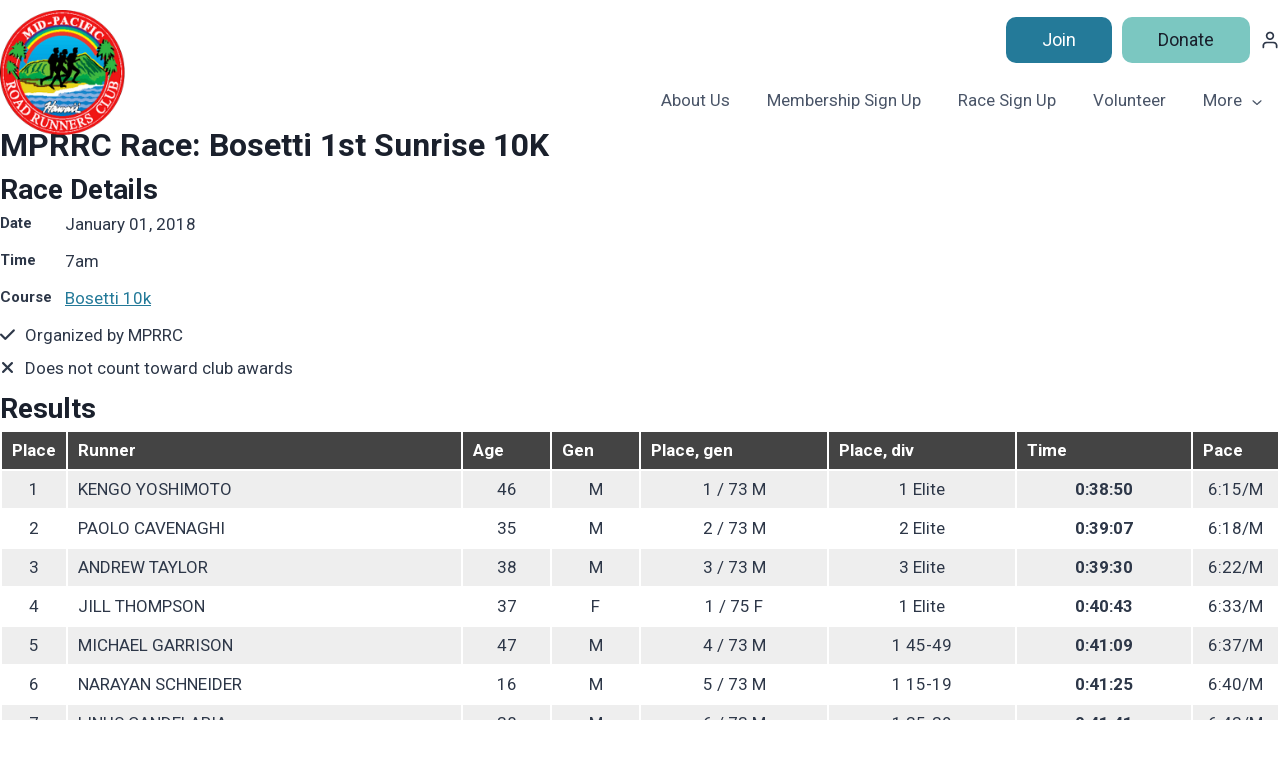

--- FILE ---
content_type: text/html; charset=UTF-8
request_url: https://mprrc.com/races/bosetti-1st-sunrise-10k-2018/
body_size: 21954
content:
<!doctype html>
<html lang="en-US" class="no-js" itemtype="https://schema.org/Blog" itemscope>
<head>
	<meta charset="UTF-8">
	<meta name="viewport" content="width=device-width, initial-scale=1, minimum-scale=1">
	<meta name='robots' content='index, follow, max-image-preview:large, max-snippet:-1, max-video-preview:-1' />

<!-- Google Tag Manager for WordPress by gtm4wp.com -->
<script data-cfasync="false" data-pagespeed-no-defer>
	var gtm4wp_datalayer_name = "dataLayer";
	var dataLayer = dataLayer || [];
</script>
<!-- End Google Tag Manager for WordPress by gtm4wp.com -->
	<!-- This site is optimized with the Yoast SEO plugin v26.7 - https://yoast.com/wordpress/plugins/seo/ -->
	<title>Bosetti 1st Sunrise 10K Race Details - Mid-Pacific Road Runners Club</title>
	<link rel="canonical" href="https://mprrc.com/races/bosetti-1st-sunrise-10k-2018/" />
	<meta property="og:locale" content="en_US" />
	<meta property="og:type" content="article" />
	<meta property="og:title" content="Bosetti 1st Sunrise 10K Race Details - Mid-Pacific Road Runners Club" />
	<meta property="og:url" content="https://mprrc.com/races/bosetti-1st-sunrise-10k-2018/" />
	<meta property="og:site_name" content="Mid-Pacific Road Runners Club" />
	<meta property="article:publisher" content="https://www.facebook.com/groups/41797568026/" />
	<meta property="article:modified_time" content="2018-01-02T06:59:17+00:00" />
	<script type="application/ld+json" class="yoast-schema-graph">{"@context":"https://schema.org","@graph":[{"@type":"WebPage","@id":"https://mprrc.com/races/bosetti-1st-sunrise-10k-2018/","url":"https://mprrc.com/races/bosetti-1st-sunrise-10k-2018/","name":"Bosetti 1st Sunrise 10K Race Details - Mid-Pacific Road Runners Club","isPartOf":{"@id":"https://mprrc.com/#website"},"datePublished":"2017-11-05T07:19:04+00:00","dateModified":"2018-01-02T06:59:17+00:00","breadcrumb":{"@id":"https://mprrc.com/races/bosetti-1st-sunrise-10k-2018/#breadcrumb"},"inLanguage":"en-US","potentialAction":[{"@type":"ReadAction","target":["https://mprrc.com/races/bosetti-1st-sunrise-10k-2018/"]}]},{"@type":"BreadcrumbList","@id":"https://mprrc.com/races/bosetti-1st-sunrise-10k-2018/#breadcrumb","itemListElement":[{"@type":"ListItem","position":1,"name":"Home","item":"https://mprrc.com/"},{"@type":"ListItem","position":2,"name":"Races","item":"https://mprrc.com/races/"},{"@type":"ListItem","position":3,"name":"Bosetti 1st Sunrise 10K"}]},{"@type":"WebSite","@id":"https://mprrc.com/#website","url":"https://mprrc.com/","name":"Mid-Pacific Road Runners Club","description":"","publisher":{"@id":"https://mprrc.com/#organization"},"potentialAction":[{"@type":"SearchAction","target":{"@type":"EntryPoint","urlTemplate":"https://mprrc.com/?s={search_term_string}"},"query-input":{"@type":"PropertyValueSpecification","valueRequired":true,"valueName":"search_term_string"}}],"inLanguage":"en-US"},{"@type":"Organization","@id":"https://mprrc.com/#organization","name":"Mid-Pacific Road Runners Club","url":"https://mprrc.com/","logo":{"@type":"ImageObject","inLanguage":"en-US","@id":"https://mprrc.com/#/schema/logo/image/","url":"https://mprrc.com/wordpress/wp-content/uploads/2025/01/mprrc-logo.png","contentUrl":"https://mprrc.com/wordpress/wp-content/uploads/2025/01/mprrc-logo.png","width":303,"height":302,"caption":"Mid-Pacific Road Runners Club"},"image":{"@id":"https://mprrc.com/#/schema/logo/image/"},"sameAs":["https://www.facebook.com/groups/41797568026/","https://instagram.com/mprrc"]}]}</script>
	<!-- / Yoast SEO plugin. -->


<link rel='dns-prefetch' href='//use.fontawesome.com' />
<link rel="alternate" type="application/rss+xml" title="Mid-Pacific Road Runners Club &raquo; Feed" href="https://mprrc.com/feed/" />
<link rel="alternate" type="application/rss+xml" title="Mid-Pacific Road Runners Club &raquo; Comments Feed" href="https://mprrc.com/comments/feed/" />
			<script>document.documentElement.classList.remove( 'no-js' );</script>
			<link rel="alternate" title="oEmbed (JSON)" type="application/json+oembed" href="https://mprrc.com/wp-json/oembed/1.0/embed?url=https%3A%2F%2Fmprrc.com%2Fraces%2Fbosetti-1st-sunrise-10k-2018%2F" />
<link rel="alternate" title="oEmbed (XML)" type="text/xml+oembed" href="https://mprrc.com/wp-json/oembed/1.0/embed?url=https%3A%2F%2Fmprrc.com%2Fraces%2Fbosetti-1st-sunrise-10k-2018%2F&#038;format=xml" />
<style id='wp-img-auto-sizes-contain-inline-css'>
img:is([sizes=auto i],[sizes^="auto," i]){contain-intrinsic-size:3000px 1500px}
/*# sourceURL=wp-img-auto-sizes-contain-inline-css */
</style>

<style id='wp-emoji-styles-inline-css'>

	img.wp-smiley, img.emoji {
		display: inline !important;
		border: none !important;
		box-shadow: none !important;
		height: 1em !important;
		width: 1em !important;
		margin: 0 0.07em !important;
		vertical-align: -0.1em !important;
		background: none !important;
		padding: 0 !important;
	}
/*# sourceURL=wp-emoji-styles-inline-css */
</style>
<link rel='stylesheet' id='wp-block-library-css' href='https://mprrc.com/wordpress/wp-includes/css/dist/block-library/style.min.css?ver=6.9' media='all' />
<style id='wp-block-image-inline-css'>
.wp-block-image>a,.wp-block-image>figure>a{display:inline-block}.wp-block-image img{box-sizing:border-box;height:auto;max-width:100%;vertical-align:bottom}@media not (prefers-reduced-motion){.wp-block-image img.hide{visibility:hidden}.wp-block-image img.show{animation:show-content-image .4s}}.wp-block-image[style*=border-radius] img,.wp-block-image[style*=border-radius]>a{border-radius:inherit}.wp-block-image.has-custom-border img{box-sizing:border-box}.wp-block-image.aligncenter{text-align:center}.wp-block-image.alignfull>a,.wp-block-image.alignwide>a{width:100%}.wp-block-image.alignfull img,.wp-block-image.alignwide img{height:auto;width:100%}.wp-block-image .aligncenter,.wp-block-image .alignleft,.wp-block-image .alignright,.wp-block-image.aligncenter,.wp-block-image.alignleft,.wp-block-image.alignright{display:table}.wp-block-image .aligncenter>figcaption,.wp-block-image .alignleft>figcaption,.wp-block-image .alignright>figcaption,.wp-block-image.aligncenter>figcaption,.wp-block-image.alignleft>figcaption,.wp-block-image.alignright>figcaption{caption-side:bottom;display:table-caption}.wp-block-image .alignleft{float:left;margin:.5em 1em .5em 0}.wp-block-image .alignright{float:right;margin:.5em 0 .5em 1em}.wp-block-image .aligncenter{margin-left:auto;margin-right:auto}.wp-block-image :where(figcaption){margin-bottom:1em;margin-top:.5em}.wp-block-image.is-style-circle-mask img{border-radius:9999px}@supports ((-webkit-mask-image:none) or (mask-image:none)) or (-webkit-mask-image:none){.wp-block-image.is-style-circle-mask img{border-radius:0;-webkit-mask-image:url('data:image/svg+xml;utf8,<svg viewBox="0 0 100 100" xmlns="http://www.w3.org/2000/svg"><circle cx="50" cy="50" r="50"/></svg>');mask-image:url('data:image/svg+xml;utf8,<svg viewBox="0 0 100 100" xmlns="http://www.w3.org/2000/svg"><circle cx="50" cy="50" r="50"/></svg>');mask-mode:alpha;-webkit-mask-position:center;mask-position:center;-webkit-mask-repeat:no-repeat;mask-repeat:no-repeat;-webkit-mask-size:contain;mask-size:contain}}:root :where(.wp-block-image.is-style-rounded img,.wp-block-image .is-style-rounded img){border-radius:9999px}.wp-block-image figure{margin:0}.wp-lightbox-container{display:flex;flex-direction:column;position:relative}.wp-lightbox-container img{cursor:zoom-in}.wp-lightbox-container img:hover+button{opacity:1}.wp-lightbox-container button{align-items:center;backdrop-filter:blur(16px) saturate(180%);background-color:#5a5a5a40;border:none;border-radius:4px;cursor:zoom-in;display:flex;height:20px;justify-content:center;opacity:0;padding:0;position:absolute;right:16px;text-align:center;top:16px;width:20px;z-index:100}@media not (prefers-reduced-motion){.wp-lightbox-container button{transition:opacity .2s ease}}.wp-lightbox-container button:focus-visible{outline:3px auto #5a5a5a40;outline:3px auto -webkit-focus-ring-color;outline-offset:3px}.wp-lightbox-container button:hover{cursor:pointer;opacity:1}.wp-lightbox-container button:focus{opacity:1}.wp-lightbox-container button:focus,.wp-lightbox-container button:hover,.wp-lightbox-container button:not(:hover):not(:active):not(.has-background){background-color:#5a5a5a40;border:none}.wp-lightbox-overlay{box-sizing:border-box;cursor:zoom-out;height:100vh;left:0;overflow:hidden;position:fixed;top:0;visibility:hidden;width:100%;z-index:100000}.wp-lightbox-overlay .close-button{align-items:center;cursor:pointer;display:flex;justify-content:center;min-height:40px;min-width:40px;padding:0;position:absolute;right:calc(env(safe-area-inset-right) + 16px);top:calc(env(safe-area-inset-top) + 16px);z-index:5000000}.wp-lightbox-overlay .close-button:focus,.wp-lightbox-overlay .close-button:hover,.wp-lightbox-overlay .close-button:not(:hover):not(:active):not(.has-background){background:none;border:none}.wp-lightbox-overlay .lightbox-image-container{height:var(--wp--lightbox-container-height);left:50%;overflow:hidden;position:absolute;top:50%;transform:translate(-50%,-50%);transform-origin:top left;width:var(--wp--lightbox-container-width);z-index:9999999999}.wp-lightbox-overlay .wp-block-image{align-items:center;box-sizing:border-box;display:flex;height:100%;justify-content:center;margin:0;position:relative;transform-origin:0 0;width:100%;z-index:3000000}.wp-lightbox-overlay .wp-block-image img{height:var(--wp--lightbox-image-height);min-height:var(--wp--lightbox-image-height);min-width:var(--wp--lightbox-image-width);width:var(--wp--lightbox-image-width)}.wp-lightbox-overlay .wp-block-image figcaption{display:none}.wp-lightbox-overlay button{background:none;border:none}.wp-lightbox-overlay .scrim{background-color:#fff;height:100%;opacity:.9;position:absolute;width:100%;z-index:2000000}.wp-lightbox-overlay.active{visibility:visible}@media not (prefers-reduced-motion){.wp-lightbox-overlay.active{animation:turn-on-visibility .25s both}.wp-lightbox-overlay.active img{animation:turn-on-visibility .35s both}.wp-lightbox-overlay.show-closing-animation:not(.active){animation:turn-off-visibility .35s both}.wp-lightbox-overlay.show-closing-animation:not(.active) img{animation:turn-off-visibility .25s both}.wp-lightbox-overlay.zoom.active{animation:none;opacity:1;visibility:visible}.wp-lightbox-overlay.zoom.active .lightbox-image-container{animation:lightbox-zoom-in .4s}.wp-lightbox-overlay.zoom.active .lightbox-image-container img{animation:none}.wp-lightbox-overlay.zoom.active .scrim{animation:turn-on-visibility .4s forwards}.wp-lightbox-overlay.zoom.show-closing-animation:not(.active){animation:none}.wp-lightbox-overlay.zoom.show-closing-animation:not(.active) .lightbox-image-container{animation:lightbox-zoom-out .4s}.wp-lightbox-overlay.zoom.show-closing-animation:not(.active) .lightbox-image-container img{animation:none}.wp-lightbox-overlay.zoom.show-closing-animation:not(.active) .scrim{animation:turn-off-visibility .4s forwards}}@keyframes show-content-image{0%{visibility:hidden}99%{visibility:hidden}to{visibility:visible}}@keyframes turn-on-visibility{0%{opacity:0}to{opacity:1}}@keyframes turn-off-visibility{0%{opacity:1;visibility:visible}99%{opacity:0;visibility:visible}to{opacity:0;visibility:hidden}}@keyframes lightbox-zoom-in{0%{transform:translate(calc((-100vw + var(--wp--lightbox-scrollbar-width))/2 + var(--wp--lightbox-initial-left-position)),calc(-50vh + var(--wp--lightbox-initial-top-position))) scale(var(--wp--lightbox-scale))}to{transform:translate(-50%,-50%) scale(1)}}@keyframes lightbox-zoom-out{0%{transform:translate(-50%,-50%) scale(1);visibility:visible}99%{visibility:visible}to{transform:translate(calc((-100vw + var(--wp--lightbox-scrollbar-width))/2 + var(--wp--lightbox-initial-left-position)),calc(-50vh + var(--wp--lightbox-initial-top-position))) scale(var(--wp--lightbox-scale));visibility:hidden}}
/*# sourceURL=https://mprrc.com/wordpress/wp-includes/blocks/image/style.min.css */
</style>
<style id='wp-block-group-inline-css'>
.wp-block-group{box-sizing:border-box}:where(.wp-block-group.wp-block-group-is-layout-constrained){position:relative}
/*# sourceURL=https://mprrc.com/wordpress/wp-includes/blocks/group/style.min.css */
</style>
<style id='wp-block-paragraph-inline-css'>
.is-small-text{font-size:.875em}.is-regular-text{font-size:1em}.is-large-text{font-size:2.25em}.is-larger-text{font-size:3em}.has-drop-cap:not(:focus):first-letter{float:left;font-size:8.4em;font-style:normal;font-weight:100;line-height:.68;margin:.05em .1em 0 0;text-transform:uppercase}body.rtl .has-drop-cap:not(:focus):first-letter{float:none;margin-left:.1em}p.has-drop-cap.has-background{overflow:hidden}:root :where(p.has-background){padding:1.25em 2.375em}:where(p.has-text-color:not(.has-link-color)) a{color:inherit}p.has-text-align-left[style*="writing-mode:vertical-lr"],p.has-text-align-right[style*="writing-mode:vertical-rl"]{rotate:180deg}
/*# sourceURL=https://mprrc.com/wordpress/wp-includes/blocks/paragraph/style.min.css */
</style>
<style id='global-styles-inline-css'>
:root{--wp--preset--aspect-ratio--square: 1;--wp--preset--aspect-ratio--4-3: 4/3;--wp--preset--aspect-ratio--3-4: 3/4;--wp--preset--aspect-ratio--3-2: 3/2;--wp--preset--aspect-ratio--2-3: 2/3;--wp--preset--aspect-ratio--16-9: 16/9;--wp--preset--aspect-ratio--9-16: 9/16;--wp--preset--color--black: #000000;--wp--preset--color--cyan-bluish-gray: #abb8c3;--wp--preset--color--white: #ffffff;--wp--preset--color--pale-pink: #f78da7;--wp--preset--color--vivid-red: #cf2e2e;--wp--preset--color--luminous-vivid-orange: #ff6900;--wp--preset--color--luminous-vivid-amber: #fcb900;--wp--preset--color--light-green-cyan: #7bdcb5;--wp--preset--color--vivid-green-cyan: #00d084;--wp--preset--color--pale-cyan-blue: #8ed1fc;--wp--preset--color--vivid-cyan-blue: #0693e3;--wp--preset--color--vivid-purple: #9b51e0;--wp--preset--color--theme-palette-1: var(--global-palette1);--wp--preset--color--theme-palette-2: var(--global-palette2);--wp--preset--color--theme-palette-3: var(--global-palette3);--wp--preset--color--theme-palette-4: var(--global-palette4);--wp--preset--color--theme-palette-5: var(--global-palette5);--wp--preset--color--theme-palette-6: var(--global-palette6);--wp--preset--color--theme-palette-7: var(--global-palette7);--wp--preset--color--theme-palette-8: var(--global-palette8);--wp--preset--color--theme-palette-9: var(--global-palette9);--wp--preset--color--theme-palette-10: var(--global-palette10);--wp--preset--color--theme-palette-11: var(--global-palette11);--wp--preset--color--theme-palette-12: var(--global-palette12);--wp--preset--color--theme-palette-13: var(--global-palette13);--wp--preset--color--theme-palette-14: var(--global-palette14);--wp--preset--color--theme-palette-15: var(--global-palette15);--wp--preset--gradient--vivid-cyan-blue-to-vivid-purple: linear-gradient(135deg,rgb(6,147,227) 0%,rgb(155,81,224) 100%);--wp--preset--gradient--light-green-cyan-to-vivid-green-cyan: linear-gradient(135deg,rgb(122,220,180) 0%,rgb(0,208,130) 100%);--wp--preset--gradient--luminous-vivid-amber-to-luminous-vivid-orange: linear-gradient(135deg,rgb(252,185,0) 0%,rgb(255,105,0) 100%);--wp--preset--gradient--luminous-vivid-orange-to-vivid-red: linear-gradient(135deg,rgb(255,105,0) 0%,rgb(207,46,46) 100%);--wp--preset--gradient--very-light-gray-to-cyan-bluish-gray: linear-gradient(135deg,rgb(238,238,238) 0%,rgb(169,184,195) 100%);--wp--preset--gradient--cool-to-warm-spectrum: linear-gradient(135deg,rgb(74,234,220) 0%,rgb(151,120,209) 20%,rgb(207,42,186) 40%,rgb(238,44,130) 60%,rgb(251,105,98) 80%,rgb(254,248,76) 100%);--wp--preset--gradient--blush-light-purple: linear-gradient(135deg,rgb(255,206,236) 0%,rgb(152,150,240) 100%);--wp--preset--gradient--blush-bordeaux: linear-gradient(135deg,rgb(254,205,165) 0%,rgb(254,45,45) 50%,rgb(107,0,62) 100%);--wp--preset--gradient--luminous-dusk: linear-gradient(135deg,rgb(255,203,112) 0%,rgb(199,81,192) 50%,rgb(65,88,208) 100%);--wp--preset--gradient--pale-ocean: linear-gradient(135deg,rgb(255,245,203) 0%,rgb(182,227,212) 50%,rgb(51,167,181) 100%);--wp--preset--gradient--electric-grass: linear-gradient(135deg,rgb(202,248,128) 0%,rgb(113,206,126) 100%);--wp--preset--gradient--midnight: linear-gradient(135deg,rgb(2,3,129) 0%,rgb(40,116,252) 100%);--wp--preset--font-size--small: var(--global-font-size-small);--wp--preset--font-size--medium: var(--global-font-size-medium);--wp--preset--font-size--large: var(--global-font-size-large);--wp--preset--font-size--x-large: 42px;--wp--preset--font-size--larger: var(--global-font-size-larger);--wp--preset--font-size--xxlarge: var(--global-font-size-xxlarge);--wp--preset--spacing--20: 0.44rem;--wp--preset--spacing--30: 0.67rem;--wp--preset--spacing--40: 1rem;--wp--preset--spacing--50: 1.5rem;--wp--preset--spacing--60: 2.25rem;--wp--preset--spacing--70: 3.38rem;--wp--preset--spacing--80: 5.06rem;--wp--preset--shadow--natural: 6px 6px 9px rgba(0, 0, 0, 0.2);--wp--preset--shadow--deep: 12px 12px 50px rgba(0, 0, 0, 0.4);--wp--preset--shadow--sharp: 6px 6px 0px rgba(0, 0, 0, 0.2);--wp--preset--shadow--outlined: 6px 6px 0px -3px rgb(255, 255, 255), 6px 6px rgb(0, 0, 0);--wp--preset--shadow--crisp: 6px 6px 0px rgb(0, 0, 0);}:where(.is-layout-flex){gap: 0.5em;}:where(.is-layout-grid){gap: 0.5em;}body .is-layout-flex{display: flex;}.is-layout-flex{flex-wrap: wrap;align-items: center;}.is-layout-flex > :is(*, div){margin: 0;}body .is-layout-grid{display: grid;}.is-layout-grid > :is(*, div){margin: 0;}:where(.wp-block-columns.is-layout-flex){gap: 2em;}:where(.wp-block-columns.is-layout-grid){gap: 2em;}:where(.wp-block-post-template.is-layout-flex){gap: 1.25em;}:where(.wp-block-post-template.is-layout-grid){gap: 1.25em;}.has-black-color{color: var(--wp--preset--color--black) !important;}.has-cyan-bluish-gray-color{color: var(--wp--preset--color--cyan-bluish-gray) !important;}.has-white-color{color: var(--wp--preset--color--white) !important;}.has-pale-pink-color{color: var(--wp--preset--color--pale-pink) !important;}.has-vivid-red-color{color: var(--wp--preset--color--vivid-red) !important;}.has-luminous-vivid-orange-color{color: var(--wp--preset--color--luminous-vivid-orange) !important;}.has-luminous-vivid-amber-color{color: var(--wp--preset--color--luminous-vivid-amber) !important;}.has-light-green-cyan-color{color: var(--wp--preset--color--light-green-cyan) !important;}.has-vivid-green-cyan-color{color: var(--wp--preset--color--vivid-green-cyan) !important;}.has-pale-cyan-blue-color{color: var(--wp--preset--color--pale-cyan-blue) !important;}.has-vivid-cyan-blue-color{color: var(--wp--preset--color--vivid-cyan-blue) !important;}.has-vivid-purple-color{color: var(--wp--preset--color--vivid-purple) !important;}.has-black-background-color{background-color: var(--wp--preset--color--black) !important;}.has-cyan-bluish-gray-background-color{background-color: var(--wp--preset--color--cyan-bluish-gray) !important;}.has-white-background-color{background-color: var(--wp--preset--color--white) !important;}.has-pale-pink-background-color{background-color: var(--wp--preset--color--pale-pink) !important;}.has-vivid-red-background-color{background-color: var(--wp--preset--color--vivid-red) !important;}.has-luminous-vivid-orange-background-color{background-color: var(--wp--preset--color--luminous-vivid-orange) !important;}.has-luminous-vivid-amber-background-color{background-color: var(--wp--preset--color--luminous-vivid-amber) !important;}.has-light-green-cyan-background-color{background-color: var(--wp--preset--color--light-green-cyan) !important;}.has-vivid-green-cyan-background-color{background-color: var(--wp--preset--color--vivid-green-cyan) !important;}.has-pale-cyan-blue-background-color{background-color: var(--wp--preset--color--pale-cyan-blue) !important;}.has-vivid-cyan-blue-background-color{background-color: var(--wp--preset--color--vivid-cyan-blue) !important;}.has-vivid-purple-background-color{background-color: var(--wp--preset--color--vivid-purple) !important;}.has-black-border-color{border-color: var(--wp--preset--color--black) !important;}.has-cyan-bluish-gray-border-color{border-color: var(--wp--preset--color--cyan-bluish-gray) !important;}.has-white-border-color{border-color: var(--wp--preset--color--white) !important;}.has-pale-pink-border-color{border-color: var(--wp--preset--color--pale-pink) !important;}.has-vivid-red-border-color{border-color: var(--wp--preset--color--vivid-red) !important;}.has-luminous-vivid-orange-border-color{border-color: var(--wp--preset--color--luminous-vivid-orange) !important;}.has-luminous-vivid-amber-border-color{border-color: var(--wp--preset--color--luminous-vivid-amber) !important;}.has-light-green-cyan-border-color{border-color: var(--wp--preset--color--light-green-cyan) !important;}.has-vivid-green-cyan-border-color{border-color: var(--wp--preset--color--vivid-green-cyan) !important;}.has-pale-cyan-blue-border-color{border-color: var(--wp--preset--color--pale-cyan-blue) !important;}.has-vivid-cyan-blue-border-color{border-color: var(--wp--preset--color--vivid-cyan-blue) !important;}.has-vivid-purple-border-color{border-color: var(--wp--preset--color--vivid-purple) !important;}.has-vivid-cyan-blue-to-vivid-purple-gradient-background{background: var(--wp--preset--gradient--vivid-cyan-blue-to-vivid-purple) !important;}.has-light-green-cyan-to-vivid-green-cyan-gradient-background{background: var(--wp--preset--gradient--light-green-cyan-to-vivid-green-cyan) !important;}.has-luminous-vivid-amber-to-luminous-vivid-orange-gradient-background{background: var(--wp--preset--gradient--luminous-vivid-amber-to-luminous-vivid-orange) !important;}.has-luminous-vivid-orange-to-vivid-red-gradient-background{background: var(--wp--preset--gradient--luminous-vivid-orange-to-vivid-red) !important;}.has-very-light-gray-to-cyan-bluish-gray-gradient-background{background: var(--wp--preset--gradient--very-light-gray-to-cyan-bluish-gray) !important;}.has-cool-to-warm-spectrum-gradient-background{background: var(--wp--preset--gradient--cool-to-warm-spectrum) !important;}.has-blush-light-purple-gradient-background{background: var(--wp--preset--gradient--blush-light-purple) !important;}.has-blush-bordeaux-gradient-background{background: var(--wp--preset--gradient--blush-bordeaux) !important;}.has-luminous-dusk-gradient-background{background: var(--wp--preset--gradient--luminous-dusk) !important;}.has-pale-ocean-gradient-background{background: var(--wp--preset--gradient--pale-ocean) !important;}.has-electric-grass-gradient-background{background: var(--wp--preset--gradient--electric-grass) !important;}.has-midnight-gradient-background{background: var(--wp--preset--gradient--midnight) !important;}.has-small-font-size{font-size: var(--wp--preset--font-size--small) !important;}.has-medium-font-size{font-size: var(--wp--preset--font-size--medium) !important;}.has-large-font-size{font-size: var(--wp--preset--font-size--large) !important;}.has-x-large-font-size{font-size: var(--wp--preset--font-size--x-large) !important;}
/*# sourceURL=global-styles-inline-css */
</style>
<style id='core-block-supports-inline-css'>
.wp-container-core-group-is-layout-81e88365 > .alignfull{margin-right:calc(var(--wp--preset--spacing--60) * -1);margin-left:calc(var(--wp--preset--spacing--60) * -1);}.wp-container-core-group-is-layout-ad2f72ca{flex-wrap:nowrap;}
/*# sourceURL=core-block-supports-inline-css */
</style>

<style id='classic-theme-styles-inline-css'>
/*! This file is auto-generated */
.wp-block-button__link{color:#fff;background-color:#32373c;border-radius:9999px;box-shadow:none;text-decoration:none;padding:calc(.667em + 2px) calc(1.333em + 2px);font-size:1.125em}.wp-block-file__button{background:#32373c;color:#fff;text-decoration:none}
/*# sourceURL=/wp-includes/css/classic-themes.min.css */
</style>
<style id='font-awesome-svg-styles-default-inline-css'>
.svg-inline--fa {
  display: inline-block;
  height: 1em;
  overflow: visible;
  vertical-align: -.125em;
}
/*# sourceURL=font-awesome-svg-styles-default-inline-css */
</style>
<link rel='stylesheet' id='font-awesome-svg-styles-css' href='https://mprrc.com/wordpress/wp-content/uploads/font-awesome/v6.7.2/css/svg-with-js.css' media='all' />
<style id='font-awesome-svg-styles-inline-css'>
   .wp-block-font-awesome-icon svg::before,
   .wp-rich-text-font-awesome-icon svg::before {content: unset;}
/*# sourceURL=font-awesome-svg-styles-inline-css */
</style>
<link rel='stylesheet' id='style-css' href='https://mprrc.com/wordpress/wp-content/themes/mprrc-2025/style.css?ver=20180103031636' media='all' />
<link rel='stylesheet' id='kadence-global-css' href='https://mprrc.com/wordpress/wp-content/themes/kadence/assets/css/global.min.css?ver=1.4.3' media='all' />
<style id='kadence-global-inline-css'>
/* Kadence Base CSS */
:root{--global-palette1:#247a99;--global-palette2:#7bc7c1;--global-palette3:#1A202C;--global-palette4:#2D3748;--global-palette5:#4A5568;--global-palette6:#718096;--global-palette7:#EDF2F7;--global-palette8:#F7FAFC;--global-palette9:#ffffff;--global-palette10:oklch(from var(--global-palette1) calc(l + 0.10 * (1 - l)) calc(c * 1.00) calc(h + 180) / 100%);--global-palette11:#13612e;--global-palette12:#1159af;--global-palette13:#b82105;--global-palette14:#f7630c;--global-palette15:#f5a524;--global-palette9rgb:255, 255, 255;--global-palette-highlight:var(--global-palette1);--global-palette-highlight-alt:var(--global-palette2);--global-palette-highlight-alt2:var(--global-palette9);--global-palette-btn-bg:var(--global-palette1);--global-palette-btn-bg-hover:var(--global-palette2);--global-palette-btn:var(--global-palette9);--global-palette-btn-hover:var(--global-palette9);--global-palette-btn-sec-bg:var(--global-palette7);--global-palette-btn-sec-bg-hover:var(--global-palette2);--global-palette-btn-sec:var(--global-palette3);--global-palette-btn-sec-hover:var(--global-palette9);--global-body-font-family:Roboto, sans-serif;--global-heading-font-family:inherit;--global-primary-nav-font-family:inherit;--global-fallback-font:sans-serif;--global-display-fallback-font:sans-serif;--global-content-width:1290px;--global-content-wide-width:calc(1290px + 230px);--global-content-narrow-width:842px;--global-content-edge-padding:1.5rem;--global-content-boxed-padding:2rem;--global-calc-content-width:calc(1290px - var(--global-content-edge-padding) - var(--global-content-edge-padding) );--wp--style--global--content-size:var(--global-calc-content-width);}.wp-site-blocks{--global-vw:calc( 100vw - ( 0.5 * var(--scrollbar-offset)));}body{background:var(--global-palette9);}body, input, select, optgroup, textarea{font-style:normal;font-weight:normal;font-size:17px;line-height:1.6;font-family:var(--global-body-font-family);color:var(--global-palette4);}.content-bg, body.content-style-unboxed .site{background:var(--global-palette9);}h1,h2,h3,h4,h5,h6{font-family:var(--global-heading-font-family);}h1{font-weight:700;font-size:32px;line-height:1.5;color:var(--global-palette3);}h2{font-weight:700;font-size:28px;line-height:1.5;color:var(--global-palette3);}h3{font-weight:700;font-size:24px;line-height:1.5;color:var(--global-palette3);}h4{font-weight:700;font-size:22px;line-height:1.5;color:var(--global-palette4);}h5{font-weight:700;font-size:20px;line-height:1.5;color:var(--global-palette4);}h6{font-weight:700;font-size:18px;line-height:1.5;color:var(--global-palette5);}.entry-hero .kadence-breadcrumbs{max-width:1290px;}.site-container, .site-header-row-layout-contained, .site-footer-row-layout-contained, .entry-hero-layout-contained, .comments-area, .alignfull > .wp-block-cover__inner-container, .alignwide > .wp-block-cover__inner-container{max-width:var(--global-content-width);}.content-width-narrow .content-container.site-container, .content-width-narrow .hero-container.site-container{max-width:var(--global-content-narrow-width);}@media all and (min-width: 1520px){.wp-site-blocks .content-container  .alignwide{margin-left:-115px;margin-right:-115px;width:unset;max-width:unset;}}@media all and (min-width: 1102px){.content-width-narrow .wp-site-blocks .content-container .alignwide{margin-left:-130px;margin-right:-130px;width:unset;max-width:unset;}}.content-style-boxed .wp-site-blocks .entry-content .alignwide{margin-left:calc( -1 * var( --global-content-boxed-padding ) );margin-right:calc( -1 * var( --global-content-boxed-padding ) );}.content-area{margin-top:5rem;margin-bottom:5rem;}@media all and (max-width: 1024px){.content-area{margin-top:3rem;margin-bottom:3rem;}}@media all and (max-width: 767px){.content-area{margin-top:2rem;margin-bottom:2rem;}}@media all and (max-width: 1024px){:root{--global-content-boxed-padding:2rem;}}@media all and (max-width: 767px){:root{--global-content-boxed-padding:1.5rem;}}.entry-content-wrap{padding:2rem;}@media all and (max-width: 1024px){.entry-content-wrap{padding:2rem;}}@media all and (max-width: 767px){.entry-content-wrap{padding:1.5rem;}}.entry.single-entry{box-shadow:0px 15px 15px -10px rgba(0,0,0,0.05);}.entry.loop-entry{box-shadow:0px 15px 15px -10px rgba(0,0,0,0.05);}.loop-entry .entry-content-wrap{padding:2rem;}@media all and (max-width: 1024px){.loop-entry .entry-content-wrap{padding:2rem;}}@media all and (max-width: 767px){.loop-entry .entry-content-wrap{padding:1.5rem;}}button, .button, .wp-block-button__link, input[type="button"], input[type="reset"], input[type="submit"], .fl-button, .elementor-button-wrapper .elementor-button, .wc-block-components-checkout-place-order-button, .wc-block-cart__submit{box-shadow:0px 0px 0px -7px rgba(0,0,0,0);}button:hover, button:focus, button:active, .button:hover, .button:focus, .button:active, .wp-block-button__link:hover, .wp-block-button__link:focus, .wp-block-button__link:active, input[type="button"]:hover, input[type="button"]:focus, input[type="button"]:active, input[type="reset"]:hover, input[type="reset"]:focus, input[type="reset"]:active, input[type="submit"]:hover, input[type="submit"]:focus, input[type="submit"]:active, .elementor-button-wrapper .elementor-button:hover, .elementor-button-wrapper .elementor-button:focus, .elementor-button-wrapper .elementor-button:active, .wc-block-cart__submit:hover{box-shadow:0px 15px 25px -7px rgba(0,0,0,0.1);}.kb-button.kb-btn-global-outline.kb-btn-global-inherit{padding-top:calc(px - 2px);padding-right:calc(px - 2px);padding-bottom:calc(px - 2px);padding-left:calc(px - 2px);}@media all and (min-width: 1025px){.transparent-header .entry-hero .entry-hero-container-inner{padding-top:80px;}}@media all and (max-width: 1024px){.mobile-transparent-header .entry-hero .entry-hero-container-inner{padding-top:0px;}}@media all and (max-width: 767px){.mobile-transparent-header .entry-hero .entry-hero-container-inner{padding-top:0px;}}
/* Kadence Header CSS */
@media all and (max-width: 1024px){.mobile-transparent-header #masthead{position:absolute;left:0px;right:0px;z-index:100;}.kadence-scrollbar-fixer.mobile-transparent-header #masthead{right:var(--scrollbar-offset,0);}.mobile-transparent-header #masthead, .mobile-transparent-header .site-top-header-wrap .site-header-row-container-inner, .mobile-transparent-header .site-main-header-wrap .site-header-row-container-inner, .mobile-transparent-header .site-bottom-header-wrap .site-header-row-container-inner{background:transparent;}.site-header-row-tablet-layout-fullwidth, .site-header-row-tablet-layout-standard{padding:0px;}}@media all and (min-width: 1025px){.transparent-header #masthead{position:absolute;left:0px;right:0px;z-index:100;}.transparent-header.kadence-scrollbar-fixer #masthead{right:var(--scrollbar-offset,0);}.transparent-header #masthead, .transparent-header .site-top-header-wrap .site-header-row-container-inner, .transparent-header .site-main-header-wrap .site-header-row-container-inner, .transparent-header .site-bottom-header-wrap .site-header-row-container-inner{background:transparent;}}.site-branding a.brand img{max-width:125px;}.site-branding a.brand img.svg-logo-image{width:125px;}.site-branding{padding:0px 0px 0px 0px;}#masthead, #masthead .kadence-sticky-header.item-is-fixed:not(.item-at-start):not(.site-header-row-container):not(.site-main-header-wrap), #masthead .kadence-sticky-header.item-is-fixed:not(.item-at-start) > .site-header-row-container-inner{background:#ffffff;}.site-main-header-wrap .site-header-row-container-inner>.site-container{padding:0px 0px 0px 0px;}.site-top-header-inner-wrap{min-height:80px;}.site-top-header-wrap .site-header-row-container-inner>.site-container{padding:0px 0px 0px 0px;}.site-bottom-header-inner-wrap{min-height:0px;}#masthead .kadence-sticky-header.item-is-fixed:not(.item-at-start):not(.site-header-row-container):not(.item-hidden-above):not(.site-main-header-wrap), #masthead .kadence-sticky-header.item-is-fixed:not(.item-at-start):not(.item-hidden-above) > .site-header-row-container-inner{border-bottom:0px solid transparent;}.site-main-header-wrap.site-header-row-container.site-header-focus-item.site-header-row-layout-standard.kadence-sticky-header.item-is-fixed.item-is-stuck, .site-header-upper-inner-wrap.kadence-sticky-header.item-is-fixed.item-is-stuck, .site-header-inner-wrap.kadence-sticky-header.item-is-fixed.item-is-stuck, .site-top-header-wrap.site-header-row-container.site-header-focus-item.site-header-row-layout-standard.kadence-sticky-header.item-is-fixed.item-is-stuck, .site-bottom-header-wrap.site-header-row-container.site-header-focus-item.site-header-row-layout-standard.kadence-sticky-header.item-is-fixed.item-is-stuck{box-shadow:0px 0px 0px 0px rgba(0,0,0,0);}#masthead .kadence-sticky-header.item-is-fixed:not(.item-at-start) .site-branding img{max-width:400px;}.header-navigation[class*="header-navigation-style-underline"] .header-menu-container.primary-menu-container>ul>li>a:after{width:calc( 100% - 1.2em);}.main-navigation .primary-menu-container > ul > li.menu-item > a{padding-left:calc(1.2em / 2);padding-right:calc(1.2em / 2);padding-top:0em;padding-bottom:0em;color:var(--global-palette5);}.main-navigation .primary-menu-container > ul > li.menu-item .dropdown-nav-special-toggle{right:calc(1.2em / 2);}.main-navigation .primary-menu-container > ul > li.menu-item > a:hover{color:var(--global-palette-highlight);background:var(--global-palette2);}.main-navigation .primary-menu-container > ul > li.menu-item.current-menu-item > a{color:var(--global-palette1);}.header-navigation .header-menu-container ul ul.sub-menu, .header-navigation .header-menu-container ul ul.submenu{background:var(--global-palette9);box-shadow:0px 2px 13px 0px rgba(0,0,0,0.1);}.header-navigation .header-menu-container ul ul li.menu-item, .header-menu-container ul.menu > li.kadence-menu-mega-enabled > ul > li.menu-item > a{border-bottom:0px solid rgba(255,255,255,0.1);border-radius:0px 0px 0px 0px;}.header-navigation .header-menu-container ul ul li.menu-item > a{width:200px;padding-top:2.5em;padding-bottom:2.5em;color:var(--global-palette4);font-style:normal;font-size:16px;line-height:1.5;}.header-navigation .header-menu-container ul ul li.menu-item > a:hover{color:var(--global-palette1);background:var(--global-palette9);border-radius:0px 0px 0px 0px;}.header-navigation .header-menu-container ul ul li.menu-item.current-menu-item > a{color:var(--global-palette1);background:var(--global-palette9);border-radius:0px 0px 0px 0px;}.mobile-toggle-open-container .menu-toggle-open, .mobile-toggle-open-container .menu-toggle-open:focus{color:var(--global-palette5);padding:0.4em 0.6em 0.4em 0.6em;font-size:14px;}.mobile-toggle-open-container .menu-toggle-open.menu-toggle-style-bordered{border:1px solid currentColor;}.mobile-toggle-open-container .menu-toggle-open .menu-toggle-icon{font-size:40px;}.mobile-toggle-open-container .menu-toggle-open:hover, .mobile-toggle-open-container .menu-toggle-open:focus-visible{color:var(--global-palette-highlight);}.mobile-navigation ul li{font-style:normal;font-size:16px;}.mobile-navigation ul li a{padding-top:1em;padding-bottom:1em;}.mobile-navigation ul li > a, .mobile-navigation ul li.menu-item-has-children > .drawer-nav-drop-wrap{color:var(--global-palette8);}.mobile-navigation ul li.current-menu-item > a, .mobile-navigation ul li.current-menu-item.menu-item-has-children > .drawer-nav-drop-wrap{color:var(--global-palette-highlight);}.mobile-navigation ul li.menu-item-has-children .drawer-nav-drop-wrap, .mobile-navigation ul li:not(.menu-item-has-children) a{border-bottom:1px solid rgba(255,255,255,0.1);}.mobile-navigation:not(.drawer-navigation-parent-toggle-true) ul li.menu-item-has-children .drawer-nav-drop-wrap button{border-left:1px solid rgba(255,255,255,0.1);}#mobile-drawer .drawer-inner, #mobile-drawer.popup-drawer-layout-fullwidth.popup-drawer-animation-slice .pop-portion-bg, #mobile-drawer.popup-drawer-layout-fullwidth.popup-drawer-animation-slice.pop-animated.show-drawer .drawer-inner{width:293px;}#mobile-drawer .drawer-header .drawer-toggle{padding:0.6em 0.15em 0.6em 0.15em;font-size:24px;}#main-header .header-button{margin:0px 0px 0px 0px;border-radius:10px 10px 10px 10px;background:#247a99;box-shadow:0px 0px 0px -7px rgba(0,0,0,0);}#main-header .header-button:hover{box-shadow:0px 15px 25px -7px rgba(0,0,0,0.1);}.mobile-header-button-wrap .mobile-header-button-inner-wrap .mobile-header-button{border-radius:10px 10px 10px 10px;background:var(--global-palette1);border:2px none transparent;box-shadow:0px 0px 0px -7px rgba(0,0,0,0);}.mobile-header-button-wrap .mobile-header-button-inner-wrap .mobile-header-button:hover{box-shadow:0px 15px 25px -7px rgba(0,0,0,0.1);}
/* Kadence Footer CSS */
#colophon{background:#d4d4d4;}.site-middle-footer-wrap .site-footer-row-container-inner{font-style:normal;font-weight:600;}.site-middle-footer-inner-wrap{padding-top:30px;padding-bottom:30px;grid-column-gap:30px;grid-row-gap:30px;}.site-middle-footer-inner-wrap .widget{margin-bottom:30px;}.site-middle-footer-inner-wrap .site-footer-section:not(:last-child):after{right:calc(-30px / 2);}.site-bottom-footer-wrap .site-footer-row-container-inner{background:#b3b3b3;font-style:normal;font-weight:700;}.site-bottom-footer-inner-wrap{padding-top:10px;padding-bottom:10px;grid-column-gap:30px;}.site-bottom-footer-inner-wrap .widget{margin-bottom:30px;}.site-bottom-footer-inner-wrap .site-footer-section:not(:last-child):after{right:calc(-30px / 2);}
/* Kadence Pro Header CSS */
.header-navigation-dropdown-direction-left ul ul.submenu, .header-navigation-dropdown-direction-left ul ul.sub-menu{right:0px;left:auto;}.rtl .header-navigation-dropdown-direction-right ul ul.submenu, .rtl .header-navigation-dropdown-direction-right ul ul.sub-menu{left:0px;right:auto;}.header-account-button .nav-drop-title-wrap > .kadence-svg-iconset, .header-account-button > .kadence-svg-iconset{font-size:1.2em;}.site-header-item .header-account-button .nav-drop-title-wrap, .site-header-item .header-account-wrap > .header-account-button{display:flex;align-items:center;}.header-account-style-icon_label .header-account-label{padding-left:5px;}.header-account-style-label_icon .header-account-label{padding-right:5px;}.site-header-item .header-account-wrap .header-account-button{text-decoration:none;box-shadow:none;color:inherit;background:transparent;padding:0.6em 0em 0.6em 0em;}.header-mobile-account-wrap .header-account-button .nav-drop-title-wrap > .kadence-svg-iconset, .header-mobile-account-wrap .header-account-button > .kadence-svg-iconset{font-size:1.2em;}.header-mobile-account-wrap .header-account-button .nav-drop-title-wrap, .header-mobile-account-wrap > .header-account-button{display:flex;align-items:center;}.header-mobile-account-wrap.header-account-style-icon_label .header-account-label{padding-left:5px;}.header-mobile-account-wrap.header-account-style-label_icon .header-account-label{padding-right:5px;}.header-mobile-account-wrap .header-account-button{text-decoration:none;box-shadow:none;color:inherit;background:transparent;padding:0.6em 0em 0.6em 0em;}#login-drawer .drawer-inner .drawer-content{display:flex;justify-content:center;align-items:center;position:absolute;top:0px;bottom:0px;left:0px;right:0px;padding:0px;}#loginform p label{display:block;}#login-drawer #loginform{width:100%;}#login-drawer #loginform input{width:100%;}#login-drawer #loginform input[type="checkbox"]{width:auto;}#login-drawer .drawer-inner .drawer-header{position:relative;z-index:100;}#login-drawer .drawer-content_inner.widget_login_form_inner{padding:2em;width:100%;max-width:350px;border-radius:.25rem;background:var(--global-palette9);color:var(--global-palette4);}#login-drawer .lost_password a{color:var(--global-palette6);}#login-drawer .lost_password, #login-drawer .register-field{text-align:center;}#login-drawer .widget_login_form_inner p{margin-top:1.2em;margin-bottom:0em;}#login-drawer .widget_login_form_inner p:first-child{margin-top:0em;}#login-drawer .widget_login_form_inner label{margin-bottom:0.5em;}#login-drawer hr.register-divider{margin:1.2em 0;border-width:1px;}#login-drawer .register-field{font-size:90%;}@media all and (min-width: 1025px){#login-drawer hr.register-divider.hide-desktop{display:none;}#login-drawer p.register-field.hide-desktop{display:none;}}@media all and (max-width: 1024px){#login-drawer hr.register-divider.hide-mobile{display:none;}#login-drawer p.register-field.hide-mobile{display:none;}}@media all and (max-width: 767px){#login-drawer hr.register-divider.hide-mobile{display:none;}#login-drawer p.register-field.hide-mobile{display:none;}}.tertiary-navigation .tertiary-menu-container > ul > li.menu-item > a{padding-left:calc(1.2em / 2);padding-right:calc(1.2em / 2);padding-top:0.6em;padding-bottom:0.6em;color:var(--global-palette5);}.tertiary-navigation .tertiary-menu-container > ul > li.menu-item > a:hover{color:var(--global-palette-highlight);}.tertiary-navigation .tertiary-menu-container > ul > li.menu-item.current-menu-item > a{color:var(--global-palette3);}.header-navigation[class*="header-navigation-style-underline"] .header-menu-container.tertiary-menu-container>ul>li>a:after{width:calc( 100% - 1.2em);}.quaternary-navigation .quaternary-menu-container > ul > li.menu-item > a{padding-left:calc(1.2em / 2);padding-right:calc(1.2em / 2);padding-top:0.6em;padding-bottom:0.6em;color:var(--global-palette5);}.quaternary-navigation .quaternary-menu-container > ul > li.menu-item > a:hover{color:var(--global-palette-highlight);}.quaternary-navigation .quaternary-menu-container > ul > li.menu-item.current-menu-item > a{color:var(--global-palette3);}.header-navigation[class*="header-navigation-style-underline"] .header-menu-container.quaternary-menu-container>ul>li>a:after{width:calc( 100% - 1.2em);}#main-header .header-divider{border-right:1px solid var(--global-palette6);height:50%;}#main-header .header-divider2{border-right:1px solid var(--global-palette6);height:50%;}#main-header .header-divider3{border-right:1px solid var(--global-palette6);height:50%;}#mobile-header .header-mobile-divider, #mobile-drawer .header-mobile-divider{border-right:1px solid var(--global-palette6);height:50%;}#mobile-drawer .header-mobile-divider{border-top:1px solid var(--global-palette6);width:50%;}#mobile-header .header-mobile-divider2{border-right:1px solid var(--global-palette6);height:50%;}#mobile-drawer .header-mobile-divider2{border-top:1px solid var(--global-palette6);width:50%;}.header-item-search-bar form ::-webkit-input-placeholder{color:currentColor;opacity:0.5;}.header-item-search-bar form ::placeholder{color:currentColor;opacity:0.5;}.header-search-bar form{max-width:100%;width:240px;}.header-mobile-search-bar form{max-width:calc(100vw - var(--global-sm-spacing) - var(--global-sm-spacing));width:240px;}.header-widget-lstyle-normal .header-widget-area-inner a:not(.button){text-decoration:underline;}.element-contact-inner-wrap{display:flex;flex-wrap:wrap;align-items:center;margin-top:-0.6em;margin-left:calc(-0.6em / 2);margin-right:calc(-0.6em / 2);}.element-contact-inner-wrap .header-contact-item{display:inline-flex;flex-wrap:wrap;align-items:center;margin-top:0.6em;margin-left:calc(0.6em / 2);margin-right:calc(0.6em / 2);}.element-contact-inner-wrap .header-contact-item .kadence-svg-iconset{font-size:1em;}.header-contact-item img{display:inline-block;}.header-contact-item .contact-label{margin-left:0.3em;}.rtl .header-contact-item .contact-label{margin-right:0.3em;margin-left:0px;}.header-mobile-contact-wrap .element-contact-inner-wrap{display:flex;flex-wrap:wrap;align-items:center;margin-top:-0.6em;margin-left:calc(-0.6em / 2);margin-right:calc(-0.6em / 2);}.header-mobile-contact-wrap .element-contact-inner-wrap .header-contact-item{display:inline-flex;flex-wrap:wrap;align-items:center;margin-top:0.6em;margin-left:calc(0.6em / 2);margin-right:calc(0.6em / 2);}.header-mobile-contact-wrap .element-contact-inner-wrap .header-contact-item .kadence-svg-iconset{font-size:1em;}#main-header .header-button2{border-radius:10px 10px 10px 10px;color:var(--global-palette3);background:#7bc7c1;border:2px none transparent;box-shadow:0px 0px 0px -7px rgba(0,0,0,0);}#main-header .header-button2:hover{box-shadow:0px 15px 25px -7px rgba(0,0,0,0.1);}.mobile-header-button2-wrap .mobile-header-button-inner-wrap .mobile-header-button2{color:var(--global-palette3);background:var(--global-palette2);border:2px none transparent;border-radius:10px 10px 10px 10px;box-shadow:0px 0px 0px -7px rgba(0,0,0,0);}.mobile-header-button2-wrap .mobile-header-button-inner-wrap .mobile-header-button2:hover{box-shadow:0px 15px 25px -7px rgba(0,0,0,0.1);}#widget-drawer.popup-drawer-layout-fullwidth .drawer-content .header-widget2, #widget-drawer.popup-drawer-layout-sidepanel .drawer-inner{max-width:400px;}#widget-drawer.popup-drawer-layout-fullwidth .drawer-content .header-widget2{margin:0 auto;}.widget-toggle-open{display:flex;align-items:center;background:transparent;box-shadow:none;}.widget-toggle-open:hover, .widget-toggle-open:focus{border-color:currentColor;background:transparent;box-shadow:none;}.widget-toggle-open .widget-toggle-icon{display:flex;}.widget-toggle-open .widget-toggle-label{padding-right:5px;}.rtl .widget-toggle-open .widget-toggle-label{padding-left:5px;padding-right:0px;}.widget-toggle-open .widget-toggle-label:empty, .rtl .widget-toggle-open .widget-toggle-label:empty{padding-right:0px;padding-left:0px;}.widget-toggle-open-container .widget-toggle-open{color:var(--global-palette5);padding:0.4em 0.6em 0.4em 0.6em;font-size:14px;}.widget-toggle-open-container .widget-toggle-open.widget-toggle-style-bordered{border:1px solid currentColor;}.widget-toggle-open-container .widget-toggle-open .widget-toggle-icon{font-size:20px;}.widget-toggle-open-container .widget-toggle-open:hover, .widget-toggle-open-container .widget-toggle-open:focus{color:var(--global-palette-highlight);}#widget-drawer .header-widget-2style-normal a:not(.button){text-decoration:underline;}#widget-drawer .header-widget-2style-plain a:not(.button){text-decoration:none;}#widget-drawer .header-widget2 .widget-title{color:var(--global-palette9);}#widget-drawer .header-widget2{color:var(--global-palette8);}#widget-drawer .header-widget2 a:not(.button), #widget-drawer .header-widget2 .drawer-sub-toggle{color:var(--global-palette8);}#widget-drawer .header-widget2 a:not(.button):hover, #widget-drawer .header-widget2 .drawer-sub-toggle:hover{color:var(--global-palette9);}#mobile-secondary-site-navigation ul li{font-size:14px;}#mobile-secondary-site-navigation ul li a{padding-top:1em;padding-bottom:1em;}#mobile-secondary-site-navigation ul li > a, #mobile-secondary-site-navigation ul li.menu-item-has-children > .drawer-nav-drop-wrap{color:var(--global-palette8);}#mobile-secondary-site-navigation ul li.current-menu-item > a, #mobile-secondary-site-navigation ul li.current-menu-item.menu-item-has-children > .drawer-nav-drop-wrap{color:var(--global-palette-highlight);}#mobile-secondary-site-navigation ul li.menu-item-has-children .drawer-nav-drop-wrap, #mobile-secondary-site-navigation ul li:not(.menu-item-has-children) a{border-bottom:1px solid rgba(255,255,255,0.1);}#mobile-secondary-site-navigation:not(.drawer-navigation-parent-toggle-true) ul li.menu-item-has-children .drawer-nav-drop-wrap button{border-left:1px solid rgba(255,255,255,0.1);}
/*# sourceURL=kadence-global-inline-css */
</style>
<link rel='stylesheet' id='kadence-header-css' href='https://mprrc.com/wordpress/wp-content/themes/kadence/assets/css/header.min.css?ver=1.4.3' media='all' />
<link rel='stylesheet' id='kadence-content-css' href='https://mprrc.com/wordpress/wp-content/themes/kadence/assets/css/content.min.css?ver=1.4.3' media='all' />
<link rel='stylesheet' id='kadence-footer-css' href='https://mprrc.com/wordpress/wp-content/themes/kadence/assets/css/footer.min.css?ver=1.4.3' media='all' />
<link rel='stylesheet' id='chld_thm_cfg_child-css' href='https://mprrc.com/wordpress/wp-content/themes/mprrc-2025/style.css?ver=6.9' media='all' />
<link rel='stylesheet' id='font-awesome-official-css' href='https://use.fontawesome.com/releases/v6.7.2/css/all.css' media='all' integrity="sha384-nRgPTkuX86pH8yjPJUAFuASXQSSl2/bBUiNV47vSYpKFxHJhbcrGnmlYpYJMeD7a" crossorigin="anonymous" />
<style id='kadence-blocks-global-variables-inline-css'>
:root {--global-kb-font-size-sm:clamp(0.8rem, 0.73rem + 0.217vw, 0.9rem);--global-kb-font-size-md:clamp(1.1rem, 0.995rem + 0.326vw, 1.25rem);--global-kb-font-size-lg:clamp(1.75rem, 1.576rem + 0.543vw, 2rem);--global-kb-font-size-xl:clamp(2.25rem, 1.728rem + 1.63vw, 3rem);--global-kb-font-size-xxl:clamp(2.5rem, 1.456rem + 3.26vw, 4rem);--global-kb-font-size-xxxl:clamp(2.75rem, 0.489rem + 7.065vw, 6rem);}
/*# sourceURL=kadence-blocks-global-variables-inline-css */
</style>
<link rel='stylesheet' id='font-awesome-official-v4shim-css' href='https://use.fontawesome.com/releases/v6.7.2/css/v4-shims.css' media='all' integrity="sha384-npPMK6zwqNmU3qyCCxEcWJkLBNYxEFM1nGgSoAWuCCXqVVz0cvwKEMfyTNkOxM2N" crossorigin="anonymous" />
<script src="https://mprrc.com/wordpress/wp-content/themes/mprrc-2025/js/lib+script.js?ver=20180103031636" id="lib+script-js"></script>
<link rel="https://api.w.org/" href="https://mprrc.com/wp-json/" /><link rel="EditURI" type="application/rsd+xml" title="RSD" href="https://mprrc.com/wordpress/xmlrpc.php?rsd" />

<link rel='shortlink' href='https://mprrc.com/?p=2344' />
<style>

	/* write your CSS code here */
.page-id-22 .frm_forms .frm_submit input {
    margin-top: 30px;
}

@media (min-width: 992px) {
    .site-nav a {
        padding: 15px 5px;
        font-size: 14px;
    }
}

</style>

<!-- Google Tag Manager for WordPress by gtm4wp.com -->
<!-- GTM Container placement set to footer -->
<script data-cfasync="false" data-pagespeed-no-defer>
	var dataLayer_content = {"pagePostType":"race","pagePostType2":"single-race","pagePostAuthor":"Kane Ng-Osorio"};
	dataLayer.push( dataLayer_content );
</script>
<script data-cfasync="false" data-pagespeed-no-defer>
(function(w,d,s,l,i){w[l]=w[l]||[];w[l].push({'gtm.start':
new Date().getTime(),event:'gtm.js'});var f=d.getElementsByTagName(s)[0],
j=d.createElement(s),dl=l!='dataLayer'?'&l='+l:'';j.async=true;j.src=
'//www.googletagmanager.com/gtm.js?id='+i+dl;f.parentNode.insertBefore(j,f);
})(window,document,'script','dataLayer','GTM-TGFV8V3');
</script>
<!-- End Google Tag Manager for WordPress by gtm4wp.com --><link rel='stylesheet' id='kadence-fonts-gfonts-css' href='https://fonts.googleapis.com/css?family=Roboto:regular,700,600&#038;display=swap' media='all' />
		<style id="wp-custom-css">
			.header-button-inner-wrap a {
	padding: .5em 2em;
}

#main-header .has-logo-image {
	position: absolute;
	margin-top: -30px;
}

#main-header .menu-item a,
.mobile-header-button-inner-wrap a {
	border: 2px solid #fff;
	border-radius: 6px;
	padding: 5px 12px;
	margin-right: 2px;
	margin-left: 2px;
}
#main-header .menu-item {
	margin-right: 5px;	
}
.mobile-header-button-inner-wrap a {
	width: 100px;
	text-align: center;
	margin-top:10px
}

#main-header .current_page_item a,
#main-header .menu-item a:hover {
	border: 2px solid;
}

#main-header .menu-item .sub-menu a {
	border: 0;
	border-radius: none;
	color: inherit;
}

#main-header #nav-more .sub-menu {
	margin-top:2px;
	padding-top: 0.5em;
	padding-bottom: 1em;
	border-radius: 6px;
	border-top: 6px solid #247a99;
}

/* Custon Post Types */
.post-type-archive-award #inner-wrap,
.page-results #inner-wrap,
.single-photo-gallery #inner-wrap,
.page-schedule #inner-wrap,
.single-course #inner-wrap{
	max-width: 1200px;
	margin: 2em auto;
	padding: 1em;
}

		</style>
		</head>

<body class="wp-singular race-template-default single single-race postid-2344 wp-custom-logo wp-embed-responsive wp-theme-kadence wp-child-theme-mprrc-2025 footer-on-bottom hide-focus-outline link-style-standard content-title-style-normal content-width-normal content-style-boxed content-vertical-padding-show non-transparent-header mobile-non-transparent-header">
<div id="wrapper" class="site wp-site-blocks">
			<a class="skip-link screen-reader-text scroll-ignore" href="#main">Skip to content</a>
		<header id="masthead" class="site-header" role="banner" itemtype="https://schema.org/WPHeader" itemscope>
	<div id="main-header" class="site-header-wrap">
		<div class="site-header-inner-wrap">
			<div class="site-header-upper-wrap">
				<div class="site-header-upper-inner-wrap">
					<div class="site-top-header-wrap site-header-row-container site-header-focus-item site-header-row-layout-standard kadence-sticky-header" data-section="kadence_customizer_header_top" data-reveal-scroll-up="false">
	<div class="site-header-row-container-inner">
				<div class="site-container">
			<div class="site-top-header-inner-wrap site-header-row site-header-row-has-sides site-header-row-no-center">
									<div class="site-header-top-section-left site-header-section site-header-section-left">
						<div class="site-header-item site-header-focus-item" data-section="title_tagline">
	<div class="site-branding branding-layout-standard site-brand-logo-only"><a class="brand has-logo-image has-sticky-logo" href="https://mprrc.com/" rel="home"><img width="303" height="302" src="https://mprrc.com/wordpress/wp-content/uploads/2025/07/mprrc-logo.png" class="custom-logo" alt="Mid-Pacific Road Runners Club" decoding="async" fetchpriority="high" srcset="https://mprrc.com/wordpress/wp-content/uploads/2025/07/mprrc-logo.png 303w, https://mprrc.com/wordpress/wp-content/uploads/2025/07/mprrc-logo-300x300.png 300w, https://mprrc.com/wordpress/wp-content/uploads/2025/07/mprrc-logo-150x150.png 150w" sizes="(max-width: 303px) 100vw, 303px" /><img width="740" height="110" src="https://mprrc.com/wordpress/wp-content/uploads/2025/07/mprrc-sticky-logo.png" class="custom-logo kadence-sticky-logo" alt="Mid-Pacific Road Runners Club" decoding="async" srcset="https://mprrc.com/wordpress/wp-content/uploads/2025/07/mprrc-sticky-logo.png 740w, https://mprrc.com/wordpress/wp-content/uploads/2025/07/mprrc-sticky-logo-300x45.png 300w" sizes="(max-width: 740px) 100vw, 740px" /></a></div></div><!-- data-section="title_tagline" -->
					</div>
																	<div class="site-header-top-section-right site-header-section site-header-section-right">
						<div class="site-header-item site-header-focus-item" data-section="kadence_customizer_header_button">
	<div class="header-button-wrap"><div class="header-button-inner-wrap"><a href="https://runsignup.com/MemberOrg/MidPacificRoadRunnersClub/Register" target="_self" class="button header-button button-size-medium button-style-filled">Join</a></div></div></div><!-- data-section="header_button" -->
<div class="site-header-item site-header-focus-item" data-section="kadence_customizer_header_button2">
	<div class="header-button2-wrap"><div class="header-button-inner-wrap"><a href="https://runsignup.com/MemberOrg/MidPacificRoadRunnersClub/Donate" target="_self" class="button header-button2 button-size-medium button-style-filled">Donate</a></div></div></div><!-- data-section="header_button2" -->
<div class="site-header-item site-header-focus-item" data-section="kadence_customizer_header_account">
	<div class="header-account-wrap header-account-control-wrap header-account-action-link header-account-style-icon"><a href="#" aria-label="Login" class="header-account-button"><span class="kadence-svg-iconset"><svg aria-hidden="true" class="kadence-svg-icon kadence-account-svg" fill="currentColor" version="1.1" xmlns="http://www.w3.org/2000/svg" width="24" height="24" viewBox="0 0 24 24"><title>Account</title><path d="M21 21v-2c0-1.38-0.561-2.632-1.464-3.536s-2.156-1.464-3.536-1.464h-8c-1.38 0-2.632 0.561-3.536 1.464s-1.464 2.156-1.464 3.536v2c0 0.552 0.448 1 1 1s1-0.448 1-1v-2c0-0.829 0.335-1.577 0.879-2.121s1.292-0.879 2.121-0.879h8c0.829 0 1.577 0.335 2.121 0.879s0.879 1.292 0.879 2.121v2c0 0.552 0.448 1 1 1s1-0.448 1-1zM17 7c0-1.38-0.561-2.632-1.464-3.536s-2.156-1.464-3.536-1.464-2.632 0.561-3.536 1.464-1.464 2.156-1.464 3.536 0.561 2.632 1.464 3.536 2.156 1.464 3.536 1.464 2.632-0.561 3.536-1.464 1.464-2.156 1.464-3.536zM15 7c0 0.829-0.335 1.577-0.879 2.121s-1.292 0.879-2.121 0.879-1.577-0.335-2.121-0.879-0.879-1.292-0.879-2.121 0.335-1.577 0.879-2.121 1.292-0.879 2.121-0.879 1.577 0.335 2.121 0.879 0.879 1.292 0.879 2.121z"></path>
				</svg></span></a></div></div><!-- data-section="header_account" -->
					</div>
							</div>
		</div>
	</div>
</div>
<div class="site-main-header-wrap site-header-row-container site-header-focus-item site-header-row-layout-standard" data-section="kadence_customizer_header_main">
	<div class="site-header-row-container-inner">
				<div class="site-container">
			<div class="site-main-header-inner-wrap site-header-row site-header-row-has-sides site-header-row-no-center">
									<div class="site-header-main-section-left site-header-section site-header-section-left">
											</div>
																	<div class="site-header-main-section-right site-header-section site-header-section-right">
						<div class="site-header-item site-header-focus-item site-header-item-main-navigation header-navigation-layout-stretch-false header-navigation-layout-fill-stretch-false" data-section="kadence_customizer_primary_navigation">
		<nav id="site-navigation" class="main-navigation header-navigation hover-to-open nav--toggle-sub header-navigation-style-standard header-navigation-dropdown-animation-none" role="navigation" aria-label="Primary">
			<div class="primary-menu-container header-menu-container">
	<ul id="primary-menu" class="menu"><li id="nav-about-us" class="menu-item menu-item-type-custom menu-item-object-custom menu-item-8483"><a href="https://runsignup.com/MemberOrg/MidPacificRoadRunnersClub/Page/Aboutus">About Us</a></li>
<li id="nav-membership-sign-up" class="menu-item menu-item-type-custom menu-item-object-custom menu-item-8484"><a href="https://runsignup.com/MemberOrg/MidPacificRoadRunnersClub/Page/Memberships">Membership Sign Up</a></li>
<li id="nav-race-sign-up" class="menu-item menu-item-type-custom menu-item-object-custom menu-item-8485"><a href="https://runsignup.com/MemberOrg/MidPacificRoadRunnersClub/Page/Races_1">Race Sign Up</a></li>
<li id="nav-volunteer" class="menu-item menu-item-type-custom menu-item-object-custom menu-item-8486"><a href="https://runsignup.com/MemberOrg/MidPacificRoadRunnersClub/Page/Volunteer">Volunteer</a></li>
<li id="nav-more" class="menu-item menu-item-type-custom menu-item-object-custom menu-item-has-children menu-item-8487"><a href="#"><span class="nav-drop-title-wrap">More<span class="dropdown-nav-toggle"><span class="kadence-svg-iconset svg-baseline"><svg aria-hidden="true" class="kadence-svg-icon kadence-arrow-down-svg" fill="currentColor" version="1.1" xmlns="http://www.w3.org/2000/svg" width="24" height="24" viewBox="0 0 24 24"><title>Expand</title><path d="M5.293 9.707l6 6c0.391 0.391 1.024 0.391 1.414 0l6-6c0.391-0.391 0.391-1.024 0-1.414s-1.024-0.391-1.414 0l-5.293 5.293-5.293-5.293c-0.391-0.391-1.024-0.391-1.414 0s-0.391 1.024 0 1.414z"></path>
				</svg></span></span></span></a>
<ul class="sub-menu">
	<li id="nav-running-resources" class="menu-item menu-item-type-custom menu-item-object-custom menu-item-8488"><a href="https://runsignup.com/MemberOrg/MidPacificRoadRunnersClub/Page/TrainingtoRun">Running Resources</a></li>
	<li id="nav-store" class="menu-item menu-item-type-custom menu-item-object-custom menu-item-8489"><a href="https://runsignup.com/MemberOrg/MidPacificRoadRunnersClub/Store">Store</a></li>
	<li id="nav-contact-us" class="menu-item menu-item-type-custom menu-item-object-custom menu-item-8490"><a href="https://runsignup.com/MemberOrg/MidPacificRoadRunnersClub/Page/ContactUs">Contact Us</a></li>
	<li id="nav-race-results" class="menu-item menu-item-type-custom menu-item-object-custom menu-item-8491"><a href="https://timelinehawaii.com/">Race Results</a></li>
</ul>
</li>
</ul>		</div>
	</nav><!-- #site-navigation -->
	</div><!-- data-section="primary_navigation" -->
					</div>
							</div>
		</div>
	</div>
</div>
				</div>
			</div>
					</div>
	</div>
	
<div id="mobile-header" class="site-mobile-header-wrap">
	<div class="site-header-inner-wrap">
		<div class="site-header-upper-wrap">
			<div class="site-header-upper-inner-wrap">
			<div class="site-main-header-wrap site-header-focus-item site-header-row-layout-standard site-header-row-tablet-layout-default site-header-row-mobile-layout-default ">
	<div class="site-header-row-container-inner">
		<div class="site-container">
			<div class="site-main-header-inner-wrap site-header-row site-header-row-has-sides site-header-row-center-column">
									<div class="site-header-main-section-left site-header-section site-header-section-left">
						<div class="site-header-item site-header-focus-item site-header-item-navgation-popup-toggle" data-section="kadence_customizer_mobile_trigger">
		<div class="mobile-toggle-open-container">
						<button id="mobile-toggle" class="menu-toggle-open drawer-toggle menu-toggle-style-default" aria-label="Open menu" data-toggle-target="#mobile-drawer" data-toggle-body-class="showing-popup-drawer-from-left" aria-expanded="false" data-set-focus=".menu-toggle-close"
					>
						<span class="menu-toggle-icon"><span class="kadence-svg-iconset"><svg class="kadence-svg-icon kadence-menu2-svg" fill="currentColor" version="1.1" xmlns="http://www.w3.org/2000/svg" width="24" height="28" viewBox="0 0 24 28"><title>Toggle Menu</title><path d="M24 21v2c0 0.547-0.453 1-1 1h-22c-0.547 0-1-0.453-1-1v-2c0-0.547 0.453-1 1-1h22c0.547 0 1 0.453 1 1zM24 13v2c0 0.547-0.453 1-1 1h-22c-0.547 0-1-0.453-1-1v-2c0-0.547 0.453-1 1-1h22c0.547 0 1 0.453 1 1zM24 5v2c0 0.547-0.453 1-1 1h-22c-0.547 0-1-0.453-1-1v-2c0-0.547 0.453-1 1-1h22c0.547 0 1 0.453 1 1z"></path>
				</svg></span></span>
		</button>
	</div>
	</div><!-- data-section="mobile_trigger" -->
					</div>
													<div class="site-header-main-section-center site-header-section site-header-section-center">
						<div class="site-header-item site-header-focus-item" data-section="title_tagline">
	<div class="site-branding mobile-site-branding branding-layout-standard branding-tablet-layout-inherit site-brand-logo-only branding-mobile-layout-inherit"><a class="brand has-logo-image" href="https://mprrc.com/" rel="home"><img width="303" height="302" src="https://mprrc.com/wordpress/wp-content/uploads/2025/07/mprrc-logo.png" class="custom-logo" alt="Mid-Pacific Road Runners Club" decoding="async" srcset="https://mprrc.com/wordpress/wp-content/uploads/2025/07/mprrc-logo.png 303w, https://mprrc.com/wordpress/wp-content/uploads/2025/07/mprrc-logo-300x300.png 300w, https://mprrc.com/wordpress/wp-content/uploads/2025/07/mprrc-logo-150x150.png 150w" sizes="(max-width: 303px) 100vw, 303px" /></a></div></div><!-- data-section="title_tagline" -->
					</div>
													<div class="site-header-main-section-right site-header-section site-header-section-right">
											</div>
							</div>
		</div>
	</div>
</div>
			</div>
		</div>
		<div class="site-bottom-header-wrap site-header-focus-item site-header-row-layout-standard site-header-row-tablet-layout-default site-header-row-mobile-layout-default ">
	<div class="site-header-row-container-inner">
		<div class="site-container">
			<div class="site-bottom-header-inner-wrap site-header-row site-header-row-only-center-column site-header-row-center-column">
													<div class="site-header-bottom-section-center site-header-section site-header-section-center">
						<div class="site-header-item site-header-focus-item" data-section="kadence_customizer_mobile_button">
	<div class="mobile-header-button-wrap"><div class="mobile-header-button-inner-wrap"><a href="https://runsignup.com/MemberOrg/MidPacificRoadRunnersClub/Register" target="_self" class="button mobile-header-button button-size-medium button-style-filled">Join</a></div></div></div><!-- data-section="mobile_button" -->
<div class="site-header-item site-header-focus-item" data-section="kadence_customizer_mobile_button2">
	<div class="mobile-header-button2-wrap"><div class="mobile-header-button-inner-wrap"><a href="https://runsignup.com/MemberOrg/MidPacificRoadRunnersClub/Donate" target="_self" class="button mobile-header-button2 button-size-medium button-style-filled">Donate</a></div></div></div><!-- data-section="mobile_button2" -->
					</div>
											</div>
		</div>
	</div>
</div>
	</div>
</div>
</header><!-- #masthead -->

	<main id="inner-wrap" class="wrap kt-clear" role="main">
		

<article class="race-has-happened-already">
  <h1>MPRRC Race: Bosetti 1st Sunrise 10K</h1>

  <div class="sidebar floating race-details">
    <h2>Race Details</h2>

    <strong>Date</strong>
    <span>January 01, 2018</span>

          <strong>Time</strong>
      <span>7<span class="am-pm">am</span></span>
    

    
          <strong>Course</strong>
          <span>
        <a href="https://mprrc.com/courses/bosetti-10k/">Bosetti 10k</a>
          </span>
        
    <hr>

    <p><i class="fa fa-check"></i>Organized by MPRRC</p><p><i class="fa fa-times"></i>Does not count toward club awards</p>  </div>

  
  
        <h2>Results</h2>

      
      <div class="results-table">
        <table>
<tr><td width="5%"> Place</td> <td width="32%"> Runner</td> <td width="7%"> Age </td> <td width="4%"> Gen</td> <td width="12%"> Place, gen</td><td width="15%"> Place, div</td> <td width="14%"> Time</td><td width="11%"> Pace</td></tr>

<tr bgColor="#D1CCCB"><td width="5%" align="center">	1	</td><td width="32%">	KENGO YOSHIMOTO	</td><td width="7%" align="center">	46	</td><td width="7%" align="center">	M	</td><td width="15%" align="center">	1	/ 73 M	</td><td width="12%" align="center">	1 Elite	</td><td width="12%" align="center"><b>	0:38:50	</b></td><td width="11%" align="center">	6:15/M	</td></tr>
<tr bgColor="#ffffff"><td width="5%" align="center">	2	</td><td width="32%">	PAOLO CAVENAGHI	</td><td width="7%" align="center">	35	</td><td width="7%" align="center">	M	</td><td width="15%" align="center">	2	/ 73 M	</td><td width="12%" align="center">	2 Elite	</td><td width="12%" align="center"><b>	0:39:07	</b></td><td width="11%" align="center">	6:18/M	</td></tr>
<tr bgColor="#D1CCCB"><td width="5%" align="center">	3	</td><td width="32%">	ANDREW TAYLOR	</td><td width="7%" align="center">	38	</td><td width="7%" align="center">	M	</td><td width="15%" align="center">	3	/ 73 M	</td><td width="12%" align="center">	3 Elite	</td><td width="12%" align="center"><b>	0:39:30	</b></td><td width="11%" align="center">	6:22/M	</td></tr>
<tr bgColor="#ffffff"><td width="5%" align="center">	4	</td><td width="32%">	JILL THOMPSON	</td><td width="7%" align="center">	37	</td><td width="7%" align="center">	F	</td><td width="15%" align="center">	1	/ 75 F	</td><td width="12%" align="center">	1 Elite	</td><td width="12%" align="center"><b>	0:40:43	</b></td><td width="11%" align="center">	6:33/M	</td></tr>
<tr bgColor="#D1CCCB"><td width="5%" align="center">	5	</td><td width="32%">	MICHAEL GARRISON	</td><td width="7%" align="center">	47	</td><td width="7%" align="center">	M	</td><td width="15%" align="center">	4	/ 73 M	</td><td width="12%" align="center">	1 45-49	</td><td width="12%" align="center"><b>	0:41:09	</b></td><td width="11%" align="center">	6:37/M	</td></tr>
<tr bgColor="#ffffff"><td width="5%" align="center">	6	</td><td width="32%">	NARAYAN SCHNEIDER	</td><td width="7%" align="center">	16	</td><td width="7%" align="center">	M	</td><td width="15%" align="center">	5	/ 73 M	</td><td width="12%" align="center">	1 15-19	</td><td width="12%" align="center"><b>	0:41:25	</b></td><td width="11%" align="center">	6:40/M	</td></tr>
<tr bgColor="#D1CCCB"><td width="5%" align="center">	7	</td><td width="32%">	LINUS CANDELARIA	</td><td width="7%" align="center">	38	</td><td width="7%" align="center">	M	</td><td width="15%" align="center">	6	/ 73 M	</td><td width="12%" align="center">	1 35-39	</td><td width="12%" align="center"><b>	0:41:41	</b></td><td width="11%" align="center">	6:43/M	</td></tr>
<tr bgColor="#ffffff"><td width="5%" align="center">	8	</td><td width="32%">	TOMOTAKA FUKUSHI	</td><td width="7%" align="center">	41	</td><td width="7%" align="center">	M	</td><td width="15%" align="center">	7	/ 73 M	</td><td width="12%" align="center">	1 40-44	</td><td width="12%" align="center"><b>	0:42:40	</b></td><td width="11%" align="center">	6:52/M	</td></tr>
<tr bgColor="#D1CCCB"><td width="5%" align="center">	9	</td><td width="32%">	MAYA FE HOLZHAUER	</td><td width="7%" align="center">	27	</td><td width="7%" align="center">	F	</td><td width="15%" align="center">	2	/ 75 F	</td><td width="12%" align="center">	2 Elite	</td><td width="12%" align="center"><b>	0:45:17	</b></td><td width="11%" align="center">	7:17/M	</td></tr>
<tr bgColor="#ffffff"><td width="5%" align="center">	10	</td><td width="32%">	KATIE RODD	</td><td width="7%" align="center">	39	</td><td width="7%" align="center">	F	</td><td width="15%" align="center">	3	/ 75 F	</td><td width="12%" align="center">	3 Elite	</td><td width="12%" align="center"><b>	0:45:25	</b></td><td width="11%" align="center">	7:19/M	</td></tr>
<tr bgColor="#D1CCCB"><td width="5%" align="center">	11	</td><td width="32%">	NAV SUSHIL	</td><td width="7%" align="center">	37	</td><td width="7%" align="center">	M	</td><td width="15%" align="center">	8	/ 73 M	</td><td width="12%" align="center">	2 35-39	</td><td width="12%" align="center"><b>	0:45:40	</b></td><td width="11%" align="center">	7:21/M	</td></tr>
<tr bgColor="#ffffff"><td width="5%" align="center">	12	</td><td width="32%">	AKIKO PATTERSON	</td><td width="7%" align="center">	41	</td><td width="7%" align="center">	F	</td><td width="15%" align="center">	4	/ 75 F	</td><td width="12%" align="center">	1 40-44	</td><td width="12%" align="center"><b>	0:45:46	</b></td><td width="11%" align="center">	7:22/M	</td></tr>
<tr bgColor="#D1CCCB"><td width="5%" align="center">	13	</td><td width="32%">	MIKE TARATKO	</td><td width="7%" align="center">	45	</td><td width="7%" align="center">	M	</td><td width="15%" align="center">	9	/ 73 M	</td><td width="12%" align="center">	2 45-49	</td><td width="12%" align="center"><b>	0:46:06	</b></td><td width="11%" align="center">	7:25/M	</td></tr>
<tr bgColor="#ffffff"><td width="5%" align="center">	14	</td><td width="32%">	CARLOS TECHERA	</td><td width="7%" align="center">	30	</td><td width="7%" align="center">	M	</td><td width="15%" align="center">	10	/ 73 M	</td><td width="12%" align="center">	1 30-34	</td><td width="12%" align="center"><b>	0:46:07	</b></td><td width="11%" align="center">	7:26/M	</td></tr>
<tr bgColor="#D1CCCB"><td width="5%" align="center">	15	</td><td width="32%">	TAMMY BAUTISTA	</td><td width="7%" align="center">	38	</td><td width="7%" align="center">	F	</td><td width="15%" align="center">	5	/ 75 F	</td><td width="12%" align="center">	1 35-39	</td><td width="12%" align="center"><b>	0:46:11	</b></td><td width="11%" align="center">	7:26/M	</td></tr>
<tr bgColor="#ffffff"><td width="5%" align="center">	16	</td><td width="32%">	CORINNE STERNECKERT	</td><td width="7%" align="center">	40	</td><td width="7%" align="center">	F	</td><td width="15%" align="center">	6	/ 75 F	</td><td width="12%" align="center">	2 40-44	</td><td width="12%" align="center"><b>	0:46:13	</b></td><td width="11%" align="center">	7:27/M	</td></tr>
<tr bgColor="#D1CCCB"><td width="5%" align="center">	17	</td><td width="32%">	GASTON LY	</td><td width="7%" align="center">	36	</td><td width="7%" align="center">	M	</td><td width="15%" align="center">	11	/ 73 M	</td><td width="12%" align="center">	3 35-39	</td><td width="12%" align="center"><b>	0:46:38	</b></td><td width="11%" align="center">	7:31/M	</td></tr>
<tr bgColor="#ffffff"><td width="5%" align="center">	18	</td><td width="32%">	EVAN MOODY	</td><td width="7%" align="center">	33	</td><td width="7%" align="center">	M	</td><td width="15%" align="center">	12	/ 73 M	</td><td width="12%" align="center">	2 30-34	</td><td width="12%" align="center"><b>	0:46:53	</b></td><td width="11%" align="center">	7:33/M	</td></tr>
<tr bgColor="#D1CCCB"><td width="5%" align="center">	19	</td><td width="32%">	JESSE WU	</td><td width="7%" align="center">	45	</td><td width="7%" align="center">	M	</td><td width="15%" align="center">	13	/ 73 M	</td><td width="12%" align="center">	3 45-49	</td><td width="12%" align="center"><b>	0:47:06	</b></td><td width="11%" align="center">	7:35/M	</td></tr>
<tr bgColor="#ffffff"><td width="5%" align="center">	20	</td><td width="32%">	NOBUYUKI TSUCHIYA	</td><td width="7%" align="center">	50	</td><td width="7%" align="center">	M	</td><td width="15%" align="center">	14	/ 73 M	</td><td width="12%" align="center">	1 50-54	</td><td width="12%" align="center"><b>	0:47:25	</b></td><td width="11%" align="center">	7:38/M	</td></tr>
<tr bgColor="#D1CCCB"><td width="5%" align="center">	21	</td><td width="32%">	KALI MILLER	</td><td width="7%" align="center">	18	</td><td width="7%" align="center">	F	</td><td width="15%" align="center">	7	/ 75 F	</td><td width="12%" align="center">	1 15-19	</td><td width="12%" align="center"><b>	0:47:29	</b></td><td width="11%" align="center">	7:39/M	</td></tr>
<tr bgColor="#ffffff"><td width="5%" align="center">	22	</td><td width="32%">	YOSHIKO CANDELARIA	</td><td width="7%" align="center">	41	</td><td width="7%" align="center">	F	</td><td width="15%" align="center">	8	/ 75 F	</td><td width="12%" align="center">	3 40-44	</td><td width="12%" align="center"><b>	0:47:34	</b></td><td width="11%" align="center">	7:39/M	</td></tr>
<tr bgColor="#D1CCCB"><td width="5%" align="center">	23	</td><td width="32%">	CRAIG KNOHL	</td><td width="7%" align="center">	58	</td><td width="7%" align="center">	M	</td><td width="15%" align="center">	15	/ 73 M	</td><td width="12%" align="center">	1 55-59	</td><td width="12%" align="center"><b>	0:47:48	</b></td><td width="11%" align="center">	7:42/M	</td></tr>
<tr bgColor="#ffffff"><td width="5%" align="center">	24	</td><td width="32%">	PETER-MICHAEL SEIDEL	</td><td width="7%" align="center">	44	</td><td width="7%" align="center">	M	</td><td width="15%" align="center">	16	/ 73 M	</td><td width="12%" align="center">	2 40-44	</td><td width="12%" align="center"><b>	0:48:07	</b></td><td width="11%" align="center">	7:45/M	</td></tr>
<tr bgColor="#D1CCCB"><td width="5%" align="center">	25	</td><td width="32%">	BRIAN SPERLONGANO	</td><td width="7%" align="center">	37	</td><td width="7%" align="center">	M	</td><td width="15%" align="center">	17	/ 73 M	</td><td width="12%" align="center">	4 35-39	</td><td width="12%" align="center"><b>	0:48:07	</b></td><td width="11%" align="center">	7:45/M	</td></tr>
<tr bgColor="#ffffff"><td width="5%" align="center">	26	</td><td width="32%">	ERIC OSHIRO	</td><td width="7%" align="center">	55	</td><td width="7%" align="center">	M	</td><td width="15%" align="center">	18	/ 73 M	</td><td width="12%" align="center">	2 55-59	</td><td width="12%" align="center"><b>	0:48:19	</b></td><td width="11%" align="center">	7:47/M	</td></tr>
<tr bgColor="#D1CCCB"><td width="5%" align="center">	27	</td><td width="32%">	FELICIA HEISLER	</td><td width="7%" align="center">	39	</td><td width="7%" align="center">	F	</td><td width="15%" align="center">	9	/ 75 F	</td><td width="12%" align="center">	2 35-39	</td><td width="12%" align="center"><b>	0:48:22	</b></td><td width="11%" align="center">	7:47/M	</td></tr>
<tr bgColor="#ffffff"><td width="5%" align="center">	28	</td><td width="32%">	JOSEPH DELANEY	</td><td width="7%" align="center">	46	</td><td width="7%" align="center">	M	</td><td width="15%" align="center">	19	/ 73 M	</td><td width="12%" align="center">	4 45-49	</td><td width="12%" align="center"><b>	0:48:31	</b></td><td width="11%" align="center">	7:49/M	</td></tr>
<tr bgColor="#D1CCCB"><td width="5%" align="center">	29	</td><td width="32%">	RYOSUKE ASAI	</td><td width="7%" align="center">	18	</td><td width="7%" align="center">	M	</td><td width="15%" align="center">	20	/ 73 M	</td><td width="12%" align="center">	2 15-19	</td><td width="12%" align="center"><b>	0:48:46	</b></td><td width="11%" align="center">	7:51/M	</td></tr>
<tr bgColor="#ffffff"><td width="5%" align="center">	30	</td><td width="32%">	PHILIP BARRETT	</td><td width="7%" align="center">	44	</td><td width="7%" align="center">	M	</td><td width="15%" align="center">	21	/ 73 M	</td><td width="12%" align="center">	3 40-44	</td><td width="12%" align="center"><b>	0:48:51	</b></td><td width="11%" align="center">	7:52/M	</td></tr>
<tr bgColor="#D1CCCB"><td width="5%" align="center">	31	</td><td width="32%">	BRANDON KIMURA	</td><td width="7%" align="center">	32	</td><td width="7%" align="center">	M	</td><td width="15%" align="center">	22	/ 73 M	</td><td width="12%" align="center">	3 30-34	</td><td width="12%" align="center"><b>	0:48:56	</b></td><td width="11%" align="center">	7:53/M	</td></tr>
<tr bgColor="#ffffff"><td width="5%" align="center">	32	</td><td width="32%">	MASAOMI UCHIDA	</td><td width="7%" align="center">	43	</td><td width="7%" align="center">	M	</td><td width="15%" align="center">	23	/ 73 M	</td><td width="12%" align="center">	4 40-44	</td><td width="12%" align="center"><b>	0:48:57	</b></td><td width="11%" align="center">	7:53/M	</td></tr>
<tr bgColor="#D1CCCB"><td width="5%" align="center">	33	</td><td width="32%">	TRIVIKRAM PUJAR	</td><td width="7%" align="center">	39	</td><td width="7%" align="center">	M	</td><td width="15%" align="center">	24	/ 73 M	</td><td width="12%" align="center">	5 35-39	</td><td width="12%" align="center"><b>	0:49:10	</b></td><td width="11%" align="center">	7:55/M	</td></tr>
<tr bgColor="#ffffff"><td width="5%" align="center">	34	</td><td width="32%">	MICHAEL GEORGI	</td><td width="7%" align="center">	65	</td><td width="7%" align="center">	M	</td><td width="15%" align="center">	25	/ 73 M	</td><td width="12%" align="center">	1 65-69	</td><td width="12%" align="center"><b>	0:49:11	</b></td><td width="11%" align="center">	7:55/M	</td></tr>
<tr bgColor="#D1CCCB"><td width="5%" align="center">	35	</td><td width="32%">	HIROKO IIJIMA	</td><td width="7%" align="center">	50	</td><td width="7%" align="center">	F	</td><td width="15%" align="center">	10	/ 75 F	</td><td width="12%" align="center">	1 50-54	</td><td width="12%" align="center"><b>	0:49:15	</b></td><td width="11%" align="center">	7:56/M	</td></tr>
<tr bgColor="#ffffff"><td width="5%" align="center">	36	</td><td width="32%">	CRAIGHTON CHIN	</td><td width="7%" align="center">	63	</td><td width="7%" align="center">	M	</td><td width="15%" align="center">	26	/ 73 M	</td><td width="12%" align="center">	1 60-64	</td><td width="12%" align="center"><b>	0:49:25	</b></td><td width="11%" align="center">	7:57/M	</td></tr>
<tr bgColor="#D1CCCB"><td width="5%" align="center">	37	</td><td width="32%">	YURI HIGASHI	</td><td width="7%" align="center">	37	</td><td width="7%" align="center">	F	</td><td width="15%" align="center">	11	/ 75 F	</td><td width="12%" align="center">	3 35-39	</td><td width="12%" align="center"><b>	0:49:59	</b></td><td width="11%" align="center">	8:03/M	</td></tr>
<tr bgColor="#ffffff"><td width="5%" align="center">	38	</td><td width="32%">	STEFY MATSUMURA	</td><td width="7%" align="center">	51	</td><td width="7%" align="center">	F	</td><td width="15%" align="center">	12	/ 75 F	</td><td width="12%" align="center">	2 50-54	</td><td width="12%" align="center"><b>	0:50:05	</b></td><td width="11%" align="center">	8:04/M	</td></tr>
<tr bgColor="#D1CCCB"><td width="5%" align="center">	39	</td><td width="32%">	MARK SHORTER	</td><td width="7%" align="center">	61	</td><td width="7%" align="center">	M	</td><td width="15%" align="center">	27	/ 73 M	</td><td width="12%" align="center">	2 60-64	</td><td width="12%" align="center"><b>	0:50:30	</b></td><td width="11%" align="center">	8:08/M	</td></tr>
<tr bgColor="#ffffff"><td width="5%" align="center">	40	</td><td width="32%">	RICHARD HUNTER	</td><td width="7%" align="center">	50	</td><td width="7%" align="center">	M	</td><td width="15%" align="center">	28	/ 73 M	</td><td width="12%" align="center">	2 50-54	</td><td width="12%" align="center"><b>	0:50:38	</b></td><td width="11%" align="center">	8:09/M	</td></tr>
<tr bgColor="#D1CCCB"><td width="5%" align="center">	41	</td><td width="32%">	KEVIN KERNAHAN	</td><td width="7%" align="center">	41	</td><td width="7%" align="center">	M	</td><td width="15%" align="center">	29	/ 73 M	</td><td width="12%" align="center">	5 40-44	</td><td width="12%" align="center"><b>	0:50:49	</b></td><td width="11%" align="center">	8:11/M	</td></tr>
<tr bgColor="#ffffff"><td width="5%" align="center">	42	</td><td width="32%">	HARRISON ALLEN	</td><td width="7%" align="center">	21	</td><td width="7%" align="center">	M	</td><td width="15%" align="center">	30	/ 73 M	</td><td width="12%" align="center">	1 20-24	</td><td width="12%" align="center"><b>	0:51:36	</b></td><td width="11%" align="center">	8:19/M	</td></tr>
<tr bgColor="#D1CCCB"><td width="5%" align="center">	43	</td><td width="32%">	JOSIE PRATT	</td><td width="7%" align="center">	30	</td><td width="7%" align="center">	F	</td><td width="15%" align="center">	13	/ 75 F	</td><td width="12%" align="center">	1 30-34	</td><td width="12%" align="center"><b>	0:52:26	</b></td><td width="11%" align="center">	8:26/M	</td></tr>
<tr bgColor="#ffffff"><td width="5%" align="center">	44	</td><td width="32%">	LINNEA KIYABU	</td><td width="7%" align="center">	33	</td><td width="7%" align="center">	F	</td><td width="15%" align="center">	14	/ 75 F	</td><td width="12%" align="center">	2 30-34	</td><td width="12%" align="center"><b>	0:52:28	</b></td><td width="11%" align="center">	8:27/M	</td></tr>
<tr bgColor="#D1CCCB"><td width="5%" align="center">	45	</td><td width="32%">	HARLAN KLEIN	</td><td width="7%" align="center">	47	</td><td width="7%" align="center">	M	</td><td width="15%" align="center">	31	/ 73 M	</td><td width="12%" align="center">	5 45-49	</td><td width="12%" align="center"><b>	0:52:54	</b></td><td width="11%" align="center">	8:31/M	</td></tr>
<tr bgColor="#ffffff"><td width="5%" align="center">	46	</td><td width="32%">	AARON REISINGER	</td><td width="7%" align="center">	46	</td><td width="7%" align="center">	M	</td><td width="15%" align="center">	32	/ 73 M	</td><td width="12%" align="center">	6 45-49	</td><td width="12%" align="center"><b>	0:53:20	</b></td><td width="11%" align="center">	8:35/M	</td></tr>
<tr bgColor="#D1CCCB"><td width="5%" align="center">	47	</td><td width="32%">	LOUIS TOMSIC	</td><td width="7%" align="center">	53	</td><td width="7%" align="center">	M	</td><td width="15%" align="center">	33	/ 73 M	</td><td width="12%" align="center">	3 50-54	</td><td width="12%" align="center"><b>	0:53:25	</b></td><td width="11%" align="center">	8:36/M	</td></tr>
<tr bgColor="#ffffff"><td width="5%" align="center">	48	</td><td width="32%">	SEAN FOX	</td><td width="7%" align="center">	53	</td><td width="7%" align="center">	M	</td><td width="15%" align="center">	34	/ 73 M	</td><td width="12%" align="center">	4 50-54	</td><td width="12%" align="center"><b>	0:53:30	</b></td><td width="11%" align="center">	8:37/M	</td></tr>
<tr bgColor="#D1CCCB"><td width="5%" align="center">	49	</td><td width="32%">	MATT GODA	</td><td width="7%" align="center">	50	</td><td width="7%" align="center">	M	</td><td width="15%" align="center">	35	/ 73 M	</td><td width="12%" align="center">	5 50-54	</td><td width="12%" align="center"><b>	0:53:51	</b></td><td width="11%" align="center">	8:40/M	</td></tr>
<tr bgColor="#ffffff"><td width="5%" align="center">	50	</td><td width="32%">	OCEANNA CLIFFORD	</td><td width="7%" align="center">	49	</td><td width="7%" align="center">	F	</td><td width="15%" align="center">	15	/ 75 F	</td><td width="12%" align="center">	1 45-49	</td><td width="12%" align="center"><b>	0:54:07	</b></td><td width="11%" align="center">	8:43/M	</td></tr>
<tr bgColor="#D1CCCB"><td width="5%" align="center">	51	</td><td width="32%">	MELISSA PAMPULOV	</td><td width="7%" align="center">	42	</td><td width="7%" align="center">	F	</td><td width="15%" align="center">	16	/ 75 F	</td><td width="12%" align="center">	4 40-44	</td><td width="12%" align="center"><b>	0:54:18	</b></td><td width="11%" align="center">	8:44/M	</td></tr>
<tr bgColor="#ffffff"><td width="5%" align="center">	52	</td><td width="32%">	PARKER BROPHY	</td><td width="7%" align="center">	24	</td><td width="7%" align="center">	M	</td><td width="15%" align="center">	36	/ 73 M	</td><td width="12%" align="center">	2 20-24	</td><td width="12%" align="center"><b>	0:54:18	</b></td><td width="11%" align="center">	8:44/M	</td></tr>
<tr bgColor="#D1CCCB"><td width="5%" align="center">	53	</td><td width="32%">	JUN KOBAYASHI	</td><td width="7%" align="center">	52	</td><td width="7%" align="center">	M	</td><td width="15%" align="center">	37	/ 73 M	</td><td width="12%" align="center">	6 50-54	</td><td width="12%" align="center"><b>	0:54:47	</b></td><td width="11%" align="center">	8:49/M	</td></tr>
<tr bgColor="#ffffff"><td width="5%" align="center">	54	</td><td width="32%">	EMI AKUTSU	</td><td width="7%" align="center">	50	</td><td width="7%" align="center">	F	</td><td width="15%" align="center">	17	/ 75 F	</td><td width="12%" align="center">	3 50-54	</td><td width="12%" align="center"><b>	0:54:50	</b></td><td width="11%" align="center">	8:50/M	</td></tr>
<tr bgColor="#D1CCCB"><td width="5%" align="center">	55	</td><td width="32%">	KEVIN CHAN	</td><td width="7%" align="center">	38	</td><td width="7%" align="center">	M	</td><td width="15%" align="center">	38	/ 73 M	</td><td width="12%" align="center">	6 35-39	</td><td width="12%" align="center"><b>	0:55:26	</b></td><td width="11%" align="center">	8:55/M	</td></tr>
<tr bgColor="#ffffff"><td width="5%" align="center">	56	</td><td width="32%">	ANDREA MUNCY	</td><td width="7%" align="center">	35	</td><td width="7%" align="center">	F	</td><td width="15%" align="center">	18	/ 75 F	</td><td width="12%" align="center">	4 35-39	</td><td width="12%" align="center"><b>	0:55:28	</b></td><td width="11%" align="center">	8:56/M	</td></tr>
<tr bgColor="#D1CCCB"><td width="5%" align="center">	57	</td><td width="32%">	CHRISTINA KAMALO	</td><td width="7%" align="center">	36	</td><td width="7%" align="center">	F	</td><td width="15%" align="center">	19	/ 75 F	</td><td width="12%" align="center">	5 35-39	</td><td width="12%" align="center"><b>	0:55:28	</b></td><td width="11%" align="center">	8:56/M	</td></tr>
<tr bgColor="#ffffff"><td width="5%" align="center">	58	</td><td width="32%">	EDWARD LEYDON	</td><td width="7%" align="center">	73	</td><td width="7%" align="center">	M	</td><td width="15%" align="center">	39	/ 73 M	</td><td width="12%" align="center">	1 70-74	</td><td width="12%" align="center"><b>	0:55:42	</b></td><td width="11%" align="center">	8:58/M	</td></tr>
<tr bgColor="#D1CCCB"><td width="5%" align="center">	59	</td><td width="32%">	RYAN HAMAGUCHI	</td><td width="7%" align="center">	32	</td><td width="7%" align="center">	M	</td><td width="15%" align="center">	40	/ 73 M	</td><td width="12%" align="center">	4 30-34	</td><td width="12%" align="center"><b>	0:56:08	</b></td><td width="11%" align="center">	9:02/M	</td></tr>
<tr bgColor="#ffffff"><td width="5%" align="center">	60	</td><td width="32%">	JOHNNY LANDEZA	</td><td width="7%" align="center">	54	</td><td width="7%" align="center">	M	</td><td width="15%" align="center">	41	/ 73 M	</td><td width="12%" align="center">	7 50-54	</td><td width="12%" align="center"><b>	0:56:38	</b></td><td width="11%" align="center">	9:07/M	</td></tr>
<tr bgColor="#D1CCCB"><td width="5%" align="center">	61	</td><td width="32%">	CASEY BONE	</td><td width="7%" align="center">	19	</td><td width="7%" align="center">	M	</td><td width="15%" align="center">	42	/ 73 M	</td><td width="12%" align="center">	3 15-19	</td><td width="12%" align="center"><b>	0:57:53	</b></td><td width="11%" align="center">	9:19/M	</td></tr>
<tr bgColor="#ffffff"><td width="5%" align="center">	62	</td><td width="32%">	AMARIS CAPEN	</td><td width="7%" align="center">	21	</td><td width="7%" align="center">	F	</td><td width="15%" align="center">	20	/ 75 F	</td><td width="12%" align="center">	1 20-24	</td><td width="12%" align="center"><b>	0:58:21	</b></td><td width="11%" align="center">	9:24/M	</td></tr>
<tr bgColor="#D1CCCB"><td width="5%" align="center">	63	</td><td width="32%">	CAROL JAXON	</td><td width="7%" align="center">	52	</td><td width="7%" align="center">	F	</td><td width="15%" align="center">	21	/ 75 F	</td><td width="12%" align="center">	4 50-54	</td><td width="12%" align="center"><b>	0:58:30	</b></td><td width="11%" align="center">	9:25/M	</td></tr>
<tr bgColor="#ffffff"><td width="5%" align="center">	64	</td><td width="32%">	ROBERT UNDERWOOD	</td><td width="7%" align="center">	53	</td><td width="7%" align="center">	M	</td><td width="15%" align="center">	43	/ 73 M	</td><td width="12%" align="center">	8 50-54	</td><td width="12%" align="center"><b>	0:58:40	</b></td><td width="11%" align="center">	9:27/M	</td></tr>
<tr bgColor="#D1CCCB"><td width="5%" align="center">	65	</td><td width="32%">	MIKE BONE	</td><td width="7%" align="center">	54	</td><td width="7%" align="center">	M	</td><td width="15%" align="center">	44	/ 73 M	</td><td width="12%" align="center">	9 50-54	</td><td width="12%" align="center"><b>	0:58:46	</b></td><td width="11%" align="center">	9:28/M	</td></tr>
<tr bgColor="#ffffff"><td width="5%" align="center">	66	</td><td width="32%">	ERIKO NISHIO FONG	</td><td width="7%" align="center">	61	</td><td width="7%" align="center">	F	</td><td width="15%" align="center">	22	/ 75 F	</td><td width="12%" align="center">	1 60-64	</td><td width="12%" align="center"><b>	0:58:49	</b></td><td width="11%" align="center">	9:28/M	</td></tr>
<tr bgColor="#D1CCCB"><td width="5%" align="center">	67	</td><td width="32%">	TOM CRAVEN	</td><td width="7%" align="center">	70	</td><td width="7%" align="center">	M	</td><td width="15%" align="center">	45	/ 73 M	</td><td width="12%" align="center">	2 70-74	</td><td width="12%" align="center"><b>	0:58:52	</b></td><td width="11%" align="center">	9:29/M	</td></tr>
<tr bgColor="#ffffff"><td width="5%" align="center">	68	</td><td width="32%">	CASSANDRA GESECKI	</td><td width="7%" align="center">	34	</td><td width="7%" align="center">	F	</td><td width="15%" align="center">	23	/ 75 F	</td><td width="12%" align="center">	3 30-34	</td><td width="12%" align="center"><b>	0:59:36	</b></td><td width="11%" align="center">	9:36/M	</td></tr>
<tr bgColor="#D1CCCB"><td width="5%" align="center">	69	</td><td width="32%">	STACY YUEN	</td><td width="7%" align="center">	52	</td><td width="7%" align="center">	F	</td><td width="15%" align="center">	24	/ 75 F	</td><td width="12%" align="center">	5 50-54	</td><td width="12%" align="center"><b>	1:00:09	</b></td><td width="11%" align="center">	9:41/M	</td></tr>
<tr bgColor="#ffffff"><td width="5%" align="center">	70	</td><td width="32%">	STEPHEN T PORTER	</td><td width="7%" align="center">	45	</td><td width="7%" align="center">	M	</td><td width="15%" align="center">	46	/ 73 M	</td><td width="12%" align="center">	7 45-49	</td><td width="12%" align="center"><b>	1:00:30	</b></td><td width="11%" align="center">	9:45/M	</td></tr>
<tr bgColor="#D1CCCB"><td width="5%" align="center">	71	</td><td width="32%">	VANNA PORTER	</td><td width="7%" align="center">	33	</td><td width="7%" align="center">	F	</td><td width="15%" align="center">	25	/ 75 F	</td><td width="12%" align="center">	4 30-34	</td><td width="12%" align="center"><b>	1:00:32	</b></td><td width="11%" align="center">	9:45/M	</td></tr>
<tr bgColor="#ffffff"><td width="5%" align="center">	72	</td><td width="32%">	KERRY HANNAH	</td><td width="7%" align="center">	37	</td><td width="7%" align="center">	F	</td><td width="15%" align="center">	26	/ 75 F	</td><td width="12%" align="center">	6 35-39	</td><td width="12%" align="center"><b>	1:00:33	</b></td><td width="11%" align="center">	9:45/M	</td></tr>
<tr bgColor="#D1CCCB"><td width="5%" align="center">	73	</td><td width="32%">	ALEXANDER CHRISTENSEN	</td><td width="7%" align="center">	47	</td><td width="7%" align="center">	M	</td><td width="15%" align="center">	47	/ 73 M	</td><td width="12%" align="center">	8 45-49	</td><td width="12%" align="center"><b>	1:00:38	</b></td><td width="11%" align="center">	9:46/M	</td></tr>
<tr bgColor="#ffffff"><td width="5%" align="center">	74	</td><td width="32%">	GLENN REDIGER	</td><td width="7%" align="center">	62	</td><td width="7%" align="center">	M	</td><td width="15%" align="center">	48	/ 73 M	</td><td width="12%" align="center">	3 60-64	</td><td width="12%" align="center"><b>	1:00:50	</b></td><td width="11%" align="center">	9:48/M	</td></tr>
<tr bgColor="#D1CCCB"><td width="5%" align="center">	75	</td><td width="32%">	MAYUMI NAKATA	</td><td width="7%" align="center">	54	</td><td width="7%" align="center">	F	</td><td width="15%" align="center">	27	/ 75 F	</td><td width="12%" align="center">	6 50-54	</td><td width="12%" align="center"><b>	1:01:01	</b></td><td width="11%" align="center">	9:50/M	</td></tr>
<tr bgColor="#ffffff"><td width="5%" align="center">	76	</td><td width="32%">	RON HELLER	</td><td width="7%" align="center">	61	</td><td width="7%" align="center">	M	</td><td width="15%" align="center">	49	/ 73 M	</td><td width="12%" align="center">	4 60-64	</td><td width="12%" align="center"><b>	1:01:05	</b></td><td width="11%" align="center">	9:50/M	</td></tr>
<tr bgColor="#D1CCCB"><td width="5%" align="center">	77	</td><td width="32%">	CAROLYN BERGER	</td><td width="7%" align="center">	34	</td><td width="7%" align="center">	F	</td><td width="15%" align="center">	28	/ 75 F	</td><td width="12%" align="center">	5 30-34	</td><td width="12%" align="center"><b>	1:01:18	</b></td><td width="11%" align="center">	9:52/M	</td></tr>
<tr bgColor="#ffffff"><td width="5%" align="center">	78	</td><td width="32%">	SACHIKO NISHIOKA	</td><td width="7%" align="center">	50	</td><td width="7%" align="center">	F	</td><td width="15%" align="center">	29	/ 75 F	</td><td width="12%" align="center">	7 50-54	</td><td width="12%" align="center"><b>	1:01:22	</b></td><td width="11%" align="center">	9:53/M	</td></tr>
<tr bgColor="#D1CCCB"><td width="5%" align="center">	79	</td><td width="32%">	CONNIE COMISO	</td><td width="7%" align="center">	61	</td><td width="7%" align="center">	F	</td><td width="15%" align="center">	30	/ 75 F	</td><td width="12%" align="center">	2 60-64	</td><td width="12%" align="center"><b>	1:02:07	</b></td><td width="11%" align="center">	10:00/M	</td></tr>
<tr bgColor="#ffffff"><td width="5%" align="center">	80	</td><td width="32%">	HALINA ZALESKI	</td><td width="7%" align="center">	67	</td><td width="7%" align="center">	F	</td><td width="15%" align="center">	31	/ 75 F	</td><td width="12%" align="center">	1 65-69	</td><td width="12%" align="center"><b>	1:02:19	</b></td><td width="11%" align="center">	10:02/M	</td></tr>
<tr bgColor="#D1CCCB"><td width="5%" align="center">	81	</td><td width="32%">	ROSEMARY ADAM-TEREM	</td><td width="7%" align="center">	67	</td><td width="7%" align="center">	F	</td><td width="15%" align="center">	32	/ 75 F	</td><td width="12%" align="center">	2 65-69	</td><td width="12%" align="center"><b>	1:02:20	</b></td><td width="11%" align="center">	10:02/M	</td></tr>
<tr bgColor="#ffffff"><td width="5%" align="center">	82	</td><td width="32%">	ERWIN TABOADA	</td><td width="7%" align="center">	54	</td><td width="7%" align="center">	M	</td><td width="15%" align="center">	50	/ 73 M	</td><td width="12%" align="center">	10 50-54	</td><td width="12%" align="center"><b>	1:02:26	</b></td><td width="11%" align="center">	10:03/M	</td></tr>
<tr bgColor="#D1CCCB"><td width="5%" align="center">	83	</td><td width="32%">	CHRISTIE HASZ	</td><td width="7%" align="center">	39	</td><td width="7%" align="center">	F	</td><td width="15%" align="center">	33	/ 75 F	</td><td width="12%" align="center">	7 35-39	</td><td width="12%" align="center"><b>	1:02:26	</b></td><td width="11%" align="center">	10:03/M	</td></tr>
<tr bgColor="#ffffff"><td width="5%" align="center">	84	</td><td width="32%">	ZBIGNIEW JAN KROL	</td><td width="7%" align="center">	50	</td><td width="7%" align="center">	M	</td><td width="15%" align="center">	51	/ 73 M	</td><td width="12%" align="center">	11 50-54	</td><td width="12%" align="center"><b>	1:03:34	</b></td><td width="11%" align="center">	10:14/M	</td></tr>
<tr bgColor="#D1CCCB"><td width="5%" align="center">	85	</td><td width="32%">	JIM GAGNE	</td><td width="7%" align="center">	63	</td><td width="7%" align="center">	M	</td><td width="15%" align="center">	52	/ 73 M	</td><td width="12%" align="center">	5 60-64	</td><td width="12%" align="center"><b>	1:04:34	</b></td><td width="11%" align="center">	10:24/M	</td></tr>
<tr bgColor="#ffffff"><td width="5%" align="center">	86	</td><td width="32%">	EDWARD KERCADO	</td><td width="7%" align="center">	65	</td><td width="7%" align="center">	M	</td><td width="15%" align="center">	53	/ 73 M	</td><td width="12%" align="center">	2 65-69	</td><td width="12%" align="center"><b>	1:04:56	</b></td><td width="11%" align="center">	10:27/M	</td></tr>
<tr bgColor="#D1CCCB"><td width="5%" align="center">	87	</td><td width="32%">	LINDA BURT	</td><td width="7%" align="center">	67	</td><td width="7%" align="center">	F	</td><td width="15%" align="center">	34	/ 75 F	</td><td width="12%" align="center">	3 65-69	</td><td width="12%" align="center"><b>	1:04:57	</b></td><td width="11%" align="center">	10:28/M	</td></tr>
<tr bgColor="#ffffff"><td width="5%" align="center">	88	</td><td width="32%">	GARY ZARKIS	</td><td width="7%" align="center">	57	</td><td width="7%" align="center">	M	</td><td width="15%" align="center">	54	/ 73 M	</td><td width="12%" align="center">	3 55-59	</td><td width="12%" align="center"><b>	1:05:17	</b></td><td width="11%" align="center">	10:31/M	</td></tr>
<tr bgColor="#D1CCCB"><td width="5%" align="center">	89	</td><td width="32%">	FUMIKO STEIGER	</td><td width="7%" align="center">	56	</td><td width="7%" align="center">	F	</td><td width="15%" align="center">	35	/ 75 F	</td><td width="12%" align="center">	1 55-59	</td><td width="12%" align="center"><b>	1:05:33	</b></td><td width="11%" align="center">	10:33/M	</td></tr>
<tr bgColor="#ffffff"><td width="5%" align="center">	90	</td><td width="32%">	JENNIFER BROWN	</td><td width="7%" align="center">	36	</td><td width="7%" align="center">	F	</td><td width="15%" align="center">	36	/ 75 F	</td><td width="12%" align="center">	8 35-39	</td><td width="12%" align="center"><b>	1:06:07	</b></td><td width="11%" align="center">	10:39/M	</td></tr>
<tr bgColor="#D1CCCB"><td width="5%" align="center">	91	</td><td width="32%">	LES PANG	</td><td width="7%" align="center">	65	</td><td width="7%" align="center">	M	</td><td width="15%" align="center">	55	/ 73 M	</td><td width="12%" align="center">	3 65-69	</td><td width="12%" align="center"><b>	1:06:30	</b></td><td width="11%" align="center">	10:43/M	</td></tr>
<tr bgColor="#ffffff"><td width="5%" align="center">	92	</td><td width="32%">	KIERSTEN HUNTER	</td><td width="7%" align="center">	20	</td><td width="7%" align="center">	F	</td><td width="15%" align="center">	37	/ 75 F	</td><td width="12%" align="center">	2 20-24	</td><td width="12%" align="center"><b>	1:06:53	</b></td><td width="11%" align="center">	10:46/M	</td></tr>
<tr bgColor="#D1CCCB"><td width="5%" align="center">	93	</td><td width="32%">	CAMERON MOSBACHER	</td><td width="7%" align="center">	20	</td><td width="7%" align="center">	M	</td><td width="15%" align="center">	56	/ 73 M	</td><td width="12%" align="center">	3 20-24	</td><td width="12%" align="center"><b>	1:06:53	</b></td><td width="11%" align="center">	10:46/M	</td></tr>
<tr bgColor="#ffffff"><td width="5%" align="center">	94	</td><td width="32%">	YVETTE FLYNN	</td><td width="7%" align="center">	60	</td><td width="7%" align="center">	F	</td><td width="15%" align="center">	38	/ 75 F	</td><td width="12%" align="center">	3 60-64	</td><td width="12%" align="center"><b>	1:07:16	</b></td><td width="11%" align="center">	10:50/M	</td></tr>
<tr bgColor="#D1CCCB"><td width="5%" align="center">	95	</td><td width="32%">	JILL JOHNSON	</td><td width="7%" align="center">	43	</td><td width="7%" align="center">	F	</td><td width="15%" align="center">	39	/ 75 F	</td><td width="12%" align="center">	5 40-44	</td><td width="12%" align="center"><b>	1:07:40	</b></td><td width="11%" align="center">	10:54/M	</td></tr>
<tr bgColor="#ffffff"><td width="5%" align="center">	96	</td><td width="32%">	SYLVIA BROSIEN	</td><td width="7%" align="center">	53	</td><td width="7%" align="center">	F	</td><td width="15%" align="center">	40	/ 75 F	</td><td width="12%" align="center">	8 50-54	</td><td width="12%" align="center"><b>	1:08:12	</b></td><td width="11%" align="center">	10:59/M	</td></tr>
<tr bgColor="#D1CCCB"><td width="5%" align="center">	97	</td><td width="32%">	LAURA TRINKLE	</td><td width="7%" align="center">	49	</td><td width="7%" align="center">	F	</td><td width="15%" align="center">	41	/ 75 F	</td><td width="12%" align="center">	2 45-49	</td><td width="12%" align="center"><b>	1:08:56	</b></td><td width="11%" align="center">	11:06/M	</td></tr>
<tr bgColor="#ffffff"><td width="5%" align="center">	98	</td><td width="32%">	JOEL FARIN	</td><td width="7%" align="center">	38	</td><td width="7%" align="center">	M	</td><td width="15%" align="center">	57	/ 73 M	</td><td width="12%" align="center">	7 35-39	</td><td width="12%" align="center"><b>	1:09:21	</b></td><td width="11%" align="center">	11:10/M	</td></tr>
<tr bgColor="#D1CCCB"><td width="5%" align="center">	99	</td><td width="32%">	HANNAH GODA	</td><td width="7%" align="center">	20	</td><td width="7%" align="center">	F	</td><td width="15%" align="center">	42	/ 75 F	</td><td width="12%" align="center">	3 20-24	</td><td width="12%" align="center"><b>	1:09:40	</b></td><td width="11%" align="center">	11:13/M	</td></tr>
<tr bgColor="#ffffff"><td width="5%" align="center">	100	</td><td width="32%">	SUSAN CHRISTENSEN	</td><td width="7%" align="center">	44	</td><td width="7%" align="center">	F	</td><td width="15%" align="center">	43	/ 75 F	</td><td width="12%" align="center">	6 40-44	</td><td width="12%" align="center"><b>	1:09:41	</b></td><td width="11%" align="center">	11:13/M	</td></tr>
<tr bgColor="#D1CCCB"><td width="5%" align="center">	101	</td><td width="32%">	DAVIS BONE	</td><td width="7%" align="center">	17	</td><td width="7%" align="center">	F	</td><td width="15%" align="center">	44	/ 75 F	</td><td width="12%" align="center">	2 15-19	</td><td width="12%" align="center"><b>	1:10:01	</b></td><td width="11%" align="center">	11:16/M	</td></tr>
<tr bgColor="#ffffff"><td width="5%" align="center">	102	</td><td width="32%">	TODD PEDERSON	</td><td width="7%" align="center">	52	</td><td width="7%" align="center">	M	</td><td width="15%" align="center">	58	/ 73 M	</td><td width="12%" align="center">	12 50-54	</td><td width="12%" align="center"><b>	1:10:04	</b></td><td width="11%" align="center">	11:17/M	</td></tr>
<tr bgColor="#D1CCCB"><td width="5%" align="center">	103	</td><td width="32%">	MARIA PTAKOWSKI	</td><td width="7%" align="center">	31	</td><td width="7%" align="center">	F	</td><td width="15%" align="center">	45	/ 75 F	</td><td width="12%" align="center">	6 30-34	</td><td width="12%" align="center"><b>	1:10:04	</b></td><td width="11%" align="center">	11:17/M	</td></tr>
<tr bgColor="#ffffff"><td width="5%" align="center">	104	</td><td width="32%">	LAUREN PRIMIANO	</td><td width="7%" align="center">	30	</td><td width="7%" align="center">	F	</td><td width="15%" align="center">	46	/ 75 F	</td><td width="12%" align="center">	7 30-34	</td><td width="12%" align="center"><b>	1:10:07	</b></td><td width="11%" align="center">	11:17/M	</td></tr>
<tr bgColor="#D1CCCB"><td width="5%" align="center">	105	</td><td width="32%">	MARTINA DURAN	</td><td width="7%" align="center">	34	</td><td width="7%" align="center">	F	</td><td width="15%" align="center">	47	/ 75 F	</td><td width="12%" align="center">	8 30-34	</td><td width="12%" align="center"><b>	1:10:15	</b></td><td width="11%" align="center">	11:19/M	</td></tr>
<tr bgColor="#ffffff"><td width="5%" align="center">	106	</td><td width="32%">	MICHELLE KAMA	</td><td width="7%" align="center">	46	</td><td width="7%" align="center">	F	</td><td width="15%" align="center">	48	/ 75 F	</td><td width="12%" align="center">	3 45-49	</td><td width="12%" align="center"><b>	1:10:20	</b></td><td width="11%" align="center">	11:20/M	</td></tr>
<tr bgColor="#D1CCCB"><td width="5%" align="center">	107	</td><td width="32%">	ANTHONY SILVA	</td><td width="7%" align="center">	50	</td><td width="7%" align="center">	M	</td><td width="15%" align="center">	59	/ 73 M	</td><td width="12%" align="center">	13 50-54	</td><td width="12%" align="center"><b>	1:10:20	</b></td><td width="11%" align="center">	11:20/M	</td></tr>
<tr bgColor="#ffffff"><td width="5%" align="center">	108	</td><td width="32%">	LAURI YONEMOTO	</td><td width="7%" align="center">	57	</td><td width="7%" align="center">	F	</td><td width="15%" align="center">	49	/ 75 F	</td><td width="12%" align="center">	2 55-59	</td><td width="12%" align="center"><b>	1:11:04	</b></td><td width="11%" align="center">	11:26/M	</td></tr>
<tr bgColor="#D1CCCB"><td width="5%" align="center">	109	</td><td width="32%">	WEBSTER ROSS	</td><td width="7%" align="center">	62	</td><td width="7%" align="center">	M	</td><td width="15%" align="center">	60	/ 73 M	</td><td width="12%" align="center">	6 60-64	</td><td width="12%" align="center"><b>	1:11:28	</b></td><td width="11%" align="center">	11:30/M	</td></tr>
<tr bgColor="#ffffff"><td width="5%" align="center">	110	</td><td width="32%">	CYNTHIA BLOCK	</td><td width="7%" align="center">	53	</td><td width="7%" align="center">	F	</td><td width="15%" align="center">	50	/ 75 F	</td><td width="12%" align="center">	9 50-54	</td><td width="12%" align="center"><b>	1:12:00	</b></td><td width="11%" align="center">	11:36/M	</td></tr>
<tr bgColor="#D1CCCB"><td width="5%" align="center">	111	</td><td width="32%">	RACHEL CLARK	</td><td width="7%" align="center">	30	</td><td width="7%" align="center">	F	</td><td width="15%" align="center">	51	/ 75 F	</td><td width="12%" align="center">	9 30-34	</td><td width="12%" align="center"><b>	1:13:25	</b></td><td width="11%" align="center">	11:49/M	</td></tr>
<tr bgColor="#ffffff"><td width="5%" align="center">	112	</td><td width="32%">	MICHELLE SEIDEL	</td><td width="7%" align="center">	50	</td><td width="7%" align="center">	F	</td><td width="15%" align="center">	52	/ 75 F	</td><td width="12%" align="center">	10 50-54	</td><td width="12%" align="center"><b>	1:14:32	</b></td><td width="11%" align="center">	12:00/M	</td></tr>
<tr bgColor="#D1CCCB"><td width="5%" align="center">	113	</td><td width="32%">	DANNY MAJORS	</td><td width="7%" align="center">	51	</td><td width="7%" align="center">	M	</td><td width="15%" align="center">	61	/ 73 M	</td><td width="12%" align="center">	14 50-54	</td><td width="12%" align="center"><b>	1:14:42	</b></td><td width="11%" align="center">	12:02/M	</td></tr>
<tr bgColor="#ffffff"><td width="5%" align="center">	114	</td><td width="32%">	JOHN FENTON	</td><td width="7%" align="center">	47	</td><td width="7%" align="center">	M	</td><td width="15%" align="center">	62	/ 73 M	</td><td width="12%" align="center">	9 45-49	</td><td width="12%" align="center"><b>	1:14:54	</b></td><td width="11%" align="center">	12:04/M	</td></tr>
<tr bgColor="#D1CCCB"><td width="5%" align="center">	115	</td><td width="32%">	MICHAEL PIETRUSEWSKY	</td><td width="7%" align="center">	73	</td><td width="7%" align="center">	M	</td><td width="15%" align="center">	63	/ 73 M	</td><td width="12%" align="center">	3 70-74	</td><td width="12%" align="center"><b>	1:15:04	</b></td><td width="11%" align="center">	12:05/M	</td></tr>
<tr bgColor="#ffffff"><td width="5%" align="center">	116	</td><td width="32%">	CLAIRE FARIN	</td><td width="7%" align="center">	37	</td><td width="7%" align="center">	F	</td><td width="15%" align="center">	53	/ 75 F	</td><td width="12%" align="center">	9 35-39	</td><td width="12%" align="center"><b>	1:15:25	</b></td><td width="11%" align="center">	12:09/M	</td></tr>
<tr bgColor="#D1CCCB"><td width="5%" align="center">	117	</td><td width="32%">	STEVE DAVIDSON	</td><td width="7%" align="center">	71	</td><td width="7%" align="center">	M	</td><td width="15%" align="center">	64	/ 73 M	</td><td width="12%" align="center">	4 70-74	</td><td width="12%" align="center"><b>	1:15:35	</b></td><td width="11%" align="center">	12:10/M	</td></tr>
<tr bgColor="#ffffff"><td width="5%" align="center">	118	</td><td width="32%">	TRACEY ZARKIS	</td><td width="7%" align="center">	52	</td><td width="7%" align="center">	F	</td><td width="15%" align="center">	54	/ 75 F	</td><td width="12%" align="center">	11 50-54	</td><td width="12%" align="center"><b>	1:15:41	</b></td><td width="11%" align="center">	12:11/M	</td></tr>
<tr bgColor="#D1CCCB"><td width="5%" align="center">	119	</td><td width="32%">	RIKA TANAKA	</td><td width="7%" align="center">	23	</td><td width="7%" align="center">	F	</td><td width="15%" align="center">	55	/ 75 F	</td><td width="12%" align="center">	4 20-24	</td><td width="12%" align="center"><b>	1:18:35	</b></td><td width="11%" align="center">	12:39/M	</td></tr>
<tr bgColor="#ffffff"><td width="5%" align="center">	120	</td><td width="32%">	YUKARI TANAKA	</td><td width="7%" align="center">	53	</td><td width="7%" align="center">	F	</td><td width="15%" align="center">	56	/ 75 F	</td><td width="12%" align="center">	12 50-54	</td><td width="12%" align="center"><b>	1:19:14	</b></td><td width="11%" align="center">	12:46/M	</td></tr>
<tr bgColor="#D1CCCB"><td width="5%" align="center">	121	</td><td width="32%">	KIRTHI JETTY	</td><td width="7%" align="center">	24	</td><td width="7%" align="center">	F	</td><td width="15%" align="center">	57	/ 75 F	</td><td width="12%" align="center">	5 20-24	</td><td width="12%" align="center"><b>	1:19:23	</b></td><td width="11%" align="center">	12:47/M	</td></tr>
<tr bgColor="#ffffff"><td width="5%" align="center">	122	</td><td width="32%">	LOU BRACCO	</td><td width="7%" align="center">	70	</td><td width="7%" align="center">	M	</td><td width="15%" align="center">	65	/ 73 M	</td><td width="12%" align="center">	5 70-74	</td><td width="12%" align="center"><b>	1:20:44	</b></td><td width="11%" align="center">	13:00/M	</td></tr>
<tr bgColor="#D1CCCB"><td width="5%" align="center">	123	</td><td width="32%">	YOKO UCHINO	</td><td width="7%" align="center">	57	</td><td width="7%" align="center">	F	</td><td width="15%" align="center">	58	/ 75 F	</td><td width="12%" align="center">	3 55-59	</td><td width="12%" align="center"><b>	1:21:33	</b></td><td width="11%" align="center">	13:08/M	</td></tr>
<tr bgColor="#ffffff"><td width="5%" align="center">	124	</td><td width="32%">	KIT SMITH	</td><td width="7%" align="center">	83	</td><td width="7%" align="center">	M	</td><td width="15%" align="center">	66	/ 73 M	</td><td width="12%" align="center">	1 80-84	</td><td width="12%" align="center"><b>	1:21:55	</b></td><td width="11%" align="center">	13:11/M	</td></tr>
<tr bgColor="#D1CCCB"><td width="5%" align="center">	125	</td><td width="32%">	MEREDITH UNDERWOOD	</td><td width="7%" align="center">	24	</td><td width="7%" align="center">	F	</td><td width="15%" align="center">	59	/ 75 F	</td><td width="12%" align="center">	6 20-24	</td><td width="12%" align="center"><b>	1:23:15	</b></td><td width="11%" align="center">	13:24/M	</td></tr>
<tr bgColor="#ffffff"><td width="5%" align="center">	126	</td><td width="32%">	BETHANY DAVIS	</td><td width="7%" align="center">	28	</td><td width="7%" align="center">	F	</td><td width="15%" align="center">	60	/ 75 F	</td><td width="12%" align="center">	1 25-29	</td><td width="12%" align="center"><b>	1:24:04	</b></td><td width="11%" align="center">	13:32/M	</td></tr>
<tr bgColor="#D1CCCB"><td width="5%" align="center">	127	</td><td width="32%">	LORI MAJORS	</td><td width="7%" align="center">	53	</td><td width="7%" align="center">	F	</td><td width="15%" align="center">	61	/ 75 F	</td><td width="12%" align="center">	13 50-54	</td><td width="12%" align="center"><b>	1:25:07	</b></td><td width="11%" align="center">	13:42/M	</td></tr>
<tr bgColor="#ffffff"><td width="5%" align="center">	128	</td><td width="32%">	GERALDINE NOGAMI	</td><td width="7%" align="center">	68	</td><td width="7%" align="center">	F	</td><td width="15%" align="center">	62	/ 75 F	</td><td width="12%" align="center">	4 65-69	</td><td width="12%" align="center"><b>	1:27:04	</b></td><td width="11%" align="center">	14:01/M	</td></tr>
<tr bgColor="#D1CCCB"><td width="5%" align="center">	129	</td><td width="32%">	CHRISTOPHER MEWHORT	</td><td width="7%" align="center">	65	</td><td width="7%" align="center">	M	</td><td width="15%" align="center">	67	/ 73 M	</td><td width="12%" align="center">	4 65-69	</td><td width="12%" align="center"><b>	1:27:24	</b></td><td width="11%" align="center">	14:04/M	</td></tr>
<tr bgColor="#ffffff"><td width="5%" align="center">	130	</td><td width="32%">	BONITA SCHULTS	</td><td width="7%" align="center">	52	</td><td width="7%" align="center">	F	</td><td width="15%" align="center">	63	/ 75 F	</td><td width="12%" align="center">	14 50-54	</td><td width="12%" align="center"><b>	1:31:48	</b></td><td width="11%" align="center">	14:47/M	</td></tr>
<tr bgColor="#D1CCCB"><td width="5%" align="center">	131	</td><td width="32%">	JANE KIRTON	</td><td width="7%" align="center">	74	</td><td width="7%" align="center">	F	</td><td width="15%" align="center">	64	/ 75 F	</td><td width="12%" align="center">	1 70-74	</td><td width="12%" align="center"><b>	1:33:04	</b></td><td width="11%" align="center">	14:59/M	</td></tr>
<tr bgColor="#ffffff"><td width="5%" align="center">	132	</td><td width="32%">	ROMULO OFALSA	</td><td width="7%" align="center">	34	</td><td width="7%" align="center">	M	</td><td width="15%" align="center">	68	/ 73 M	</td><td width="12%" align="center">	5 30-34	</td><td width="12%" align="center"><b>	1:35:37	</b></td><td width="11%" align="center">	15:24/M	</td></tr>
<tr bgColor="#D1CCCB"><td width="5%" align="center">	133	</td><td width="32%">	AYA INAMURA	</td><td width="7%" align="center">	36	</td><td width="7%" align="center">	F	</td><td width="15%" align="center">	65	/ 75 F	</td><td width="12%" align="center">	10 35-39	</td><td width="12%" align="center"><b>	1:35:38	</b></td><td width="11%" align="center">	15:24/M	</td></tr>
<tr bgColor="#ffffff"><td width="5%" align="center">	134	</td><td width="32%">	CATHERINE CHAN	</td><td width="7%" align="center">	68	</td><td width="7%" align="center">	F	</td><td width="15%" align="center">	66	/ 75 F	</td><td width="12%" align="center">	5 65-69	</td><td width="12%" align="center"><b>	1:38:45	</b></td><td width="11%" align="center">	15:54/M	</td></tr>
<tr bgColor="#D1CCCB"><td width="5%" align="center">	135	</td><td width="32%">	BETH BLACKBURN	</td><td width="7%" align="center">	59	</td><td width="7%" align="center">	F	</td><td width="15%" align="center">	67	/ 75 F	</td><td width="12%" align="center">	4 55-59	</td><td width="12%" align="center"><b>	1:40:31	</b></td><td width="11%" align="center">	16:11/M	</td></tr>
<tr bgColor="#ffffff"><td width="5%" align="center">	136	</td><td width="32%">	JOHN HALBERT	</td><td width="7%" align="center">	43	</td><td width="7%" align="center">	M	</td><td width="15%" align="center">	69	/ 73 M	</td><td width="12%" align="center">	6 40-44	</td><td width="12%" align="center"><b>	1:41:40	</b></td><td width="11%" align="center">	16:22/M	</td></tr>
<tr bgColor="#D1CCCB"><td width="5%" align="center">	137	</td><td width="32%">	NOKUKO KATO	</td><td width="7%" align="center">	78	</td><td width="7%" align="center">	F	</td><td width="15%" align="center">	68	/ 75 F	</td><td width="12%" align="center">	1 75-79	</td><td width="12%" align="center"><b>	1:41:58	</b></td><td width="11%" align="center">	16:25/M	</td></tr>
<tr bgColor="#ffffff"><td width="5%" align="center">	138	</td><td width="32%">	RARIKO YAJIMA	</td><td width="7%" align="center">	55	</td><td width="7%" align="center">	F	</td><td width="15%" align="center">	69	/ 75 F	</td><td width="12%" align="center">	5 55-59	</td><td width="12%" align="center"><b>	1:41:59	</b></td><td width="11%" align="center">	16:25/M	</td></tr>
<tr bgColor="#D1CCCB"><td width="5%" align="center">	139	</td><td width="32%">	JOCELYN CHONG	</td><td width="7%" align="center">	37	</td><td width="7%" align="center">	F	</td><td width="15%" align="center">	70	/ 75 F	</td><td width="12%" align="center">	11 35-39	</td><td width="12%" align="center"><b>	1:42:55	</b></td><td width="11%" align="center">	16:34/M	</td></tr>
<tr bgColor="#ffffff"><td width="5%" align="center">	140	</td><td width="32%">	J B NATION	</td><td width="7%" align="center">	69	</td><td width="7%" align="center">	M	</td><td width="15%" align="center">	70	/ 73 M	</td><td width="12%" align="center">	5 65-69	</td><td width="12%" align="center"><b>	1:42:55	</b></td><td width="11%" align="center">	16:34/M	</td></tr>
<tr bgColor="#D1CCCB"><td width="5%" align="center">	141	</td><td width="32%">	ATSUSHI KUMAGAI	</td><td width="7%" align="center">	56	</td><td width="7%" align="center">	M	</td><td width="15%" align="center">	71	/ 73 M	</td><td width="12%" align="center">	4 55-59	</td><td width="12%" align="center"><b>	1:44:02	</b></td><td width="11%" align="center">	16:45/M	</td></tr>
<tr bgColor="#ffffff"><td width="5%" align="center">	142	</td><td width="32%">	LASHAWN ROMAN	</td><td width="7%" align="center">	33	</td><td width="7%" align="center">	F	</td><td width="15%" align="center">	71	/ 75 F	</td><td width="12%" align="center">	10 30-34	</td><td width="12%" align="center"><b>	1:48:35	</b></td><td width="11%" align="center">	17:29/M	</td></tr>
<tr bgColor="#D1CCCB"><td width="5%" align="center">	143	</td><td width="32%">	ERIC OSAKI	</td><td width="7%" align="center">	45	</td><td width="7%" align="center">	M	</td><td width="15%" align="center">	72	/ 73 M	</td><td width="12%" align="center">	10 45-49	</td><td width="12%" align="center"><b>	2:03:50	</b></td><td width="11%" align="center">	19:56/M	</td></tr>
<tr bgColor="#ffffff"><td width="5%" align="center">	144	</td><td width="32%">	LOIS JETTY	</td><td width="7%" align="center">	56	</td><td width="7%" align="center">	F	</td><td width="15%" align="center">	72	/ 75 F	</td><td width="12%" align="center">	6 55-59	</td><td width="12%" align="center"><b>	2:05:01	</b></td><td width="11%" align="center">	20:08/M	</td></tr>
<tr bgColor="#D1CCCB"><td width="5%" align="center">	145	</td><td width="32%">	VYBHAV JETTY	</td><td width="7%" align="center">	28	</td><td width="7%" align="center">	M	</td><td width="15%" align="center">	73	/ 73 M	</td><td width="12%" align="center">	1 25-29	</td><td width="12%" align="center"><b>	2:05:05	</b></td><td width="11%" align="center">	20:08/M	</td></tr>
<tr bgColor="#ffffff"><td width="5%" align="center">	146	</td><td width="32%">	BRENDA MCCAU	</td><td width="7%" align="center">	59	</td><td width="7%" align="center">	F	</td><td width="15%" align="center">	73	/ 75 F	</td><td width="12%" align="center">	7 55-59	</td><td width="12%" align="center"><b>	2:12:41	</b></td><td width="11%" align="center">	21:22/M	</td></tr>
<tr bgColor="#D1CCCB"><td width="5%" align="center">	147	</td><td width="32%">	KAREN ASHLOCK	</td><td width="7%" align="center">	54	</td><td width="7%" align="center">	F	</td><td width="15%" align="center">	74	/ 75 F	</td><td width="12%" align="center">	15 50-54	</td><td width="12%" align="center"><b>	2:12:49	</b></td><td width="11%" align="center">	21:23/M	</td></tr>
<tr bgColor="#ffffff"><td width="5%" align="center">	148	</td><td width="32%">	BETH SEYMOUR	</td><td width="7%" align="center">	59	</td><td width="7%" align="center">	F	</td><td width="15%" align="center">	75	/ 75 F	</td><td width="12%" align="center">	8 55-59	</td><td width="12%" align="center"><b>	2:12:51	</b></td><td width="11%" align="center">	21:23/M	</td></tr>
</table>      </div>
    </article>

	</main><!-- #inner-wrap -->
	<footer id="colophon" class="site-footer" role="contentinfo">
	<div class="site-footer-wrap">
		<div class="site-middle-footer-wrap site-footer-row-container site-footer-focus-item site-footer-row-layout-standard site-footer-row-tablet-layout-default site-footer-row-mobile-layout-default" data-section="kadence_customizer_footer_middle">
	<div class="site-footer-row-container-inner">
				<div class="site-container">
			<div class="site-middle-footer-inner-wrap site-footer-row site-footer-row-columns-3 site-footer-row-column-layout-center-wide site-footer-row-tablet-column-layout-default site-footer-row-mobile-column-layout-row ft-ro-dir-row ft-ro-collapse-normal ft-ro-t-dir-default ft-ro-m-dir-default ft-ro-lstyle-plain">
									<div class="site-footer-middle-section-1 site-footer-section footer-section-inner-items-1">
						<div class="footer-widget-area widget-area site-footer-focus-item footer-widget1 content-align-default content-tablet-align-default content-mobile-align-default content-valign-middle content-tablet-valign-default content-mobile-valign-default" data-section="sidebar-widgets-footer1">
	<div class="footer-widget-area-inner site-info-inner">
		<section id="block-4" class="widget widget_block widget_media_image"><div class="wp-block-image">
<figure class="aligncenter size-full is-resized"><a href="/"><img loading="lazy" decoding="async" width="303" height="302" src="https://mprrc.com/wordpress/wp-content/uploads/2025/07/mprrc-logo.png" alt="" class="wp-image-8493" style="width:120px;height:auto" srcset="https://mprrc.com/wordpress/wp-content/uploads/2025/07/mprrc-logo.png 303w, https://mprrc.com/wordpress/wp-content/uploads/2025/07/mprrc-logo-300x300.png 300w, https://mprrc.com/wordpress/wp-content/uploads/2025/07/mprrc-logo-150x150.png 150w" sizes="auto, (max-width: 303px) 100vw, 303px" /></a></figure>
</div></section>	</div>
</div><!-- .footer-widget1 -->
					</div>
										<div class="site-footer-middle-section-2 site-footer-section footer-section-inner-items-1">
						<div class="footer-widget-area widget-area site-footer-focus-item footer-widget2 content-align-default content-tablet-align-default content-mobile-align-default content-valign-middle content-tablet-valign-default content-mobile-valign-default" data-section="sidebar-widgets-footer2">
	<div class="footer-widget-area-inner site-info-inner">
		<section id="block-6" class="widget widget_block">
<div class="wp-block-group is-nowrap is-layout-flex wp-container-core-group-is-layout-ad2f72ca wp-block-group-is-layout-flex">
<div class="wp-block-group"><div class="wp-block-group__inner-container is-layout-constrained wp-block-group-is-layout-constrained">
<p><a class="" href="https://runsignup.com/MemberOrg/MidPacificRoadRunnersClub">Info</a></p>



<p><a class="" href="https://runsignup.com/MemberOrg/MidPacificRoadRunnersClub/Page/Memberships">Membership Sign Up</a></p>



<p><a href="https://runsignup.com/MemberOrg/MidPacificRoadRunnersClub/Page/Aboutus">About Us</a></p>
</div></div>



<div class="wp-block-group" style="padding-right:var(--wp--preset--spacing--60);padding-left:var(--wp--preset--spacing--60)"><div class="wp-block-group__inner-container is-layout-constrained wp-container-core-group-is-layout-81e88365 wp-block-group-is-layout-constrained">
<p><a class="" href="https://runsignup.com/MemberOrg/MidPacificRoadRunnersClub/Page/Volunteer">Volunteer</a></p>



<p><a class="" href="https://runsignup.com/MemberOrg/MidPacificRoadRunnersClub/Page/Races_1">Race Sign Up</a></p>



<p><a href="https://runsignup.com/MemberOrg/MidPacificRoadRunnersClub/Page/TrainingtoRun">Running Resources</a></p>
</div></div>



<div class="wp-block-group"><div class="wp-block-group__inner-container is-layout-constrained wp-block-group-is-layout-constrained">
<p><a href="https://runsignup.com/MemberOrg/MidPacificRoadRunnersClub/Store">Store</a></p>



<p><a class="" href="https://runsignup.com/MemberOrg/MidPacificRoadRunnersClub/Page/ContactUs">Contact Us</a></p>



<p><a href="https://timelinehawaii.com/" target="_blank" rel="noreferrer noopener">Race Results</a></p>
</div></div>
</div>
</section>	</div>
</div><!-- .footer-widget2 -->
					</div>
										<div class="site-footer-middle-section-3 site-footer-section footer-section-inner-items-0">
											</div>
								</div>
		</div>
	</div>
</div>
<div class="site-bottom-footer-wrap site-footer-row-container site-footer-focus-item site-footer-row-layout-standard site-footer-row-tablet-layout-default site-footer-row-mobile-layout-default" data-section="kadence_customizer_footer_bottom">
	<div class="site-footer-row-container-inner">
				<div class="site-container">
			<div class="site-bottom-footer-inner-wrap site-footer-row site-footer-row-columns-1 site-footer-row-column-layout-row site-footer-row-tablet-column-layout-default site-footer-row-mobile-column-layout-row ft-ro-dir-row ft-ro-collapse-normal ft-ro-t-dir-default ft-ro-m-dir-default ft-ro-lstyle-plain">
									<div class="site-footer-bottom-section-1 site-footer-section footer-section-inner-items-1">
						
<div class="footer-widget-area site-info site-footer-focus-item content-align-left content-tablet-align-default content-mobile-align-default content-valign-default content-tablet-valign-default content-mobile-valign-default" data-section="kadence_customizer_footer_html">
	<div class="footer-widget-area-inner site-info-inner">
		<div class="footer-html inner-link-style-normal"><div class="footer-html-inner"><p>&copy; 2026 Mid-Pacific Road Runners Club</p>
</div></div>	</div>
</div><!-- .site-info -->
					</div>
								</div>
		</div>
	</div>
</div>
	</div>
</footer><!-- #colophon -->

</div><!-- #wrapper -->

			<script>document.documentElement.style.setProperty('--scrollbar-offset', window.innerWidth - document.documentElement.clientWidth + 'px' );</script>
			<script type="speculationrules">
{"prefetch":[{"source":"document","where":{"and":[{"href_matches":"/*"},{"not":{"href_matches":["/wordpress/wp-*.php","/wordpress/wp-admin/*","/wordpress/wp-content/uploads/*","/wordpress/wp-content/*","/wordpress/wp-content/plugins/*","/wordpress/wp-content/themes/mprrc-2025/*","/wordpress/wp-content/themes/kadence/*","/*\\?(.+)"]}},{"not":{"selector_matches":"a[rel~=\"nofollow\"]"}},{"not":{"selector_matches":".no-prefetch, .no-prefetch a"}}]},"eagerness":"conservative"}]}
</script>

<!-- GTM Container placement set to footer -->
<!-- Google Tag Manager (noscript) -->
				<noscript><iframe src="https://www.googletagmanager.com/ns.html?id=GTM-TGFV8V3" height="0" width="0" style="display:none;visibility:hidden" aria-hidden="true"></iframe></noscript>
<!-- End Google Tag Manager (noscript) -->	<div id="mobile-drawer" class="popup-drawer popup-drawer-layout-sidepanel popup-drawer-animation-fade popup-drawer-side-left" data-drawer-target-string="#mobile-drawer"
			>
		<div class="drawer-overlay" data-drawer-target-string="#mobile-drawer"></div>
		<div class="drawer-inner">
						<div class="drawer-header">
				<button class="menu-toggle-close drawer-toggle" aria-label="Close menu"  data-toggle-target="#mobile-drawer" data-toggle-body-class="showing-popup-drawer-from-left" aria-expanded="false" data-set-focus=".menu-toggle-open"
							>
					<span class="toggle-close-bar"></span>
					<span class="toggle-close-bar"></span>
				</button>
			</div>
			<div class="drawer-content mobile-drawer-content content-align-left content-valign-top">
								<div class="site-header-item site-header-focus-item site-header-item-mobile-navigation mobile-navigation-layout-stretch-false" data-section="kadence_customizer_mobile_navigation">
		<nav id="mobile-site-navigation" class="mobile-navigation drawer-navigation drawer-navigation-parent-toggle-false" role="navigation" aria-label="Primary Mobile">
				<div class="mobile-menu-container drawer-menu-container">
			<ul id="mobile-menu" class="menu"><li id="nav-about-us" class="menu-item menu-item-type-custom menu-item-object-custom menu-item-8483"><a href="https://runsignup.com/MemberOrg/MidPacificRoadRunnersClub/Page/Aboutus">About Us</a></li>
<li id="nav-membership-sign-up" class="menu-item menu-item-type-custom menu-item-object-custom menu-item-8484"><a href="https://runsignup.com/MemberOrg/MidPacificRoadRunnersClub/Page/Memberships">Membership Sign Up</a></li>
<li id="nav-race-sign-up" class="menu-item menu-item-type-custom menu-item-object-custom menu-item-8485"><a href="https://runsignup.com/MemberOrg/MidPacificRoadRunnersClub/Page/Races_1">Race Sign Up</a></li>
<li id="nav-volunteer" class="menu-item menu-item-type-custom menu-item-object-custom menu-item-8486"><a href="https://runsignup.com/MemberOrg/MidPacificRoadRunnersClub/Page/Volunteer">Volunteer</a></li>
<li id="nav-more" class="menu-item menu-item-type-custom menu-item-object-custom menu-item-has-children menu-item-8487"><a href="#">More</a>
<ul class="sub-menu">
	<li id="nav-running-resources" class="menu-item menu-item-type-custom menu-item-object-custom menu-item-8488"><a href="https://runsignup.com/MemberOrg/MidPacificRoadRunnersClub/Page/TrainingtoRun">Running Resources</a></li>
	<li id="nav-store" class="menu-item menu-item-type-custom menu-item-object-custom menu-item-8489"><a href="https://runsignup.com/MemberOrg/MidPacificRoadRunnersClub/Store">Store</a></li>
	<li id="nav-contact-us" class="menu-item menu-item-type-custom menu-item-object-custom menu-item-8490"><a href="https://runsignup.com/MemberOrg/MidPacificRoadRunnersClub/Page/ContactUs">Contact Us</a></li>
	<li id="nav-race-results" class="menu-item menu-item-type-custom menu-item-object-custom menu-item-8491"><a href="https://timelinehawaii.com/">Race Results</a></li>
</ul>
</li>
</ul>		</div>
	</nav><!-- #site-navigation -->
	</div><!-- data-section="mobile_navigation" -->
							</div>
		</div>
	</div>
	<script src="https://mprrc.com/wordpress/wp-content/plugins/duracelltomi-google-tag-manager/dist/js/gtm4wp-form-move-tracker.js?ver=1.22.3" id="gtm4wp-form-move-tracker-js"></script>
<script id="kadence-navigation-js-extra">
var kadenceConfig = {"screenReader":{"expand":"Child menu","expandOf":"Child menu of","collapse":"Child menu","collapseOf":"Child menu of"},"breakPoints":{"desktop":"1024","tablet":768},"scrollOffset":"0"};
//# sourceURL=kadence-navigation-js-extra
</script>
<script src="https://mprrc.com/wordpress/wp-content/themes/kadence/assets/js/navigation.min.js?ver=1.4.3" id="kadence-navigation-js" async></script>
<script src="https://mprrc.com/wordpress/wp-content/plugins/page-links-to/dist/new-tab.js?ver=3.3.7" id="page-links-to-js"></script>
<script id="wp-emoji-settings" type="application/json">
{"baseUrl":"https://s.w.org/images/core/emoji/17.0.2/72x72/","ext":".png","svgUrl":"https://s.w.org/images/core/emoji/17.0.2/svg/","svgExt":".svg","source":{"concatemoji":"https://mprrc.com/wordpress/wp-includes/js/wp-emoji-release.min.js?ver=6.9"}}
</script>
<script type="module">
/*! This file is auto-generated */
const a=JSON.parse(document.getElementById("wp-emoji-settings").textContent),o=(window._wpemojiSettings=a,"wpEmojiSettingsSupports"),s=["flag","emoji"];function i(e){try{var t={supportTests:e,timestamp:(new Date).valueOf()};sessionStorage.setItem(o,JSON.stringify(t))}catch(e){}}function c(e,t,n){e.clearRect(0,0,e.canvas.width,e.canvas.height),e.fillText(t,0,0);t=new Uint32Array(e.getImageData(0,0,e.canvas.width,e.canvas.height).data);e.clearRect(0,0,e.canvas.width,e.canvas.height),e.fillText(n,0,0);const a=new Uint32Array(e.getImageData(0,0,e.canvas.width,e.canvas.height).data);return t.every((e,t)=>e===a[t])}function p(e,t){e.clearRect(0,0,e.canvas.width,e.canvas.height),e.fillText(t,0,0);var n=e.getImageData(16,16,1,1);for(let e=0;e<n.data.length;e++)if(0!==n.data[e])return!1;return!0}function u(e,t,n,a){switch(t){case"flag":return n(e,"\ud83c\udff3\ufe0f\u200d\u26a7\ufe0f","\ud83c\udff3\ufe0f\u200b\u26a7\ufe0f")?!1:!n(e,"\ud83c\udde8\ud83c\uddf6","\ud83c\udde8\u200b\ud83c\uddf6")&&!n(e,"\ud83c\udff4\udb40\udc67\udb40\udc62\udb40\udc65\udb40\udc6e\udb40\udc67\udb40\udc7f","\ud83c\udff4\u200b\udb40\udc67\u200b\udb40\udc62\u200b\udb40\udc65\u200b\udb40\udc6e\u200b\udb40\udc67\u200b\udb40\udc7f");case"emoji":return!a(e,"\ud83e\u1fac8")}return!1}function f(e,t,n,a){let r;const o=(r="undefined"!=typeof WorkerGlobalScope&&self instanceof WorkerGlobalScope?new OffscreenCanvas(300,150):document.createElement("canvas")).getContext("2d",{willReadFrequently:!0}),s=(o.textBaseline="top",o.font="600 32px Arial",{});return e.forEach(e=>{s[e]=t(o,e,n,a)}),s}function r(e){var t=document.createElement("script");t.src=e,t.defer=!0,document.head.appendChild(t)}a.supports={everything:!0,everythingExceptFlag:!0},new Promise(t=>{let n=function(){try{var e=JSON.parse(sessionStorage.getItem(o));if("object"==typeof e&&"number"==typeof e.timestamp&&(new Date).valueOf()<e.timestamp+604800&&"object"==typeof e.supportTests)return e.supportTests}catch(e){}return null}();if(!n){if("undefined"!=typeof Worker&&"undefined"!=typeof OffscreenCanvas&&"undefined"!=typeof URL&&URL.createObjectURL&&"undefined"!=typeof Blob)try{var e="postMessage("+f.toString()+"("+[JSON.stringify(s),u.toString(),c.toString(),p.toString()].join(",")+"));",a=new Blob([e],{type:"text/javascript"});const r=new Worker(URL.createObjectURL(a),{name:"wpTestEmojiSupports"});return void(r.onmessage=e=>{i(n=e.data),r.terminate(),t(n)})}catch(e){}i(n=f(s,u,c,p))}t(n)}).then(e=>{for(const n in e)a.supports[n]=e[n],a.supports.everything=a.supports.everything&&a.supports[n],"flag"!==n&&(a.supports.everythingExceptFlag=a.supports.everythingExceptFlag&&a.supports[n]);var t;a.supports.everythingExceptFlag=a.supports.everythingExceptFlag&&!a.supports.flag,a.supports.everything||((t=a.source||{}).concatemoji?r(t.concatemoji):t.wpemoji&&t.twemoji&&(r(t.twemoji),r(t.wpemoji)))});
//# sourceURL=https://mprrc.com/wordpress/wp-includes/js/wp-emoji-loader.min.js
</script>
</body>
</html>


<!-- Page cached by LiteSpeed Cache 7.7 on 2026-01-17 04:01:07 -->